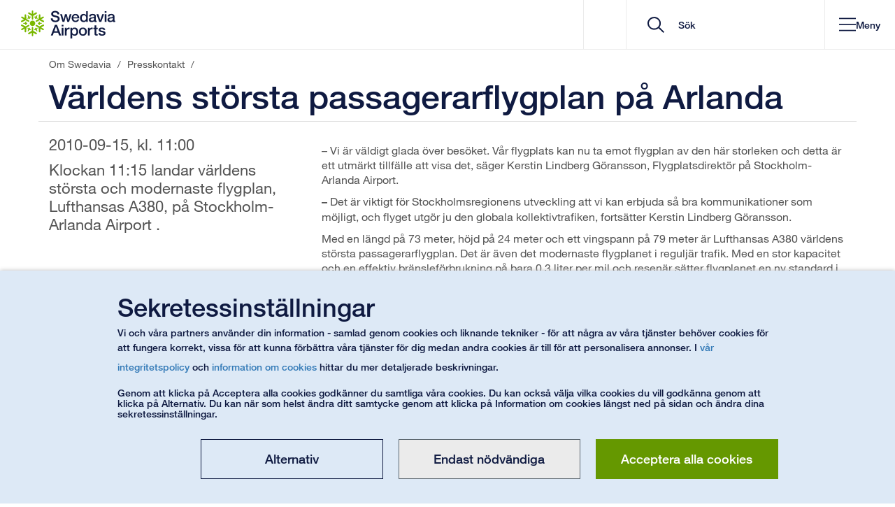

--- FILE ---
content_type: text/javascript
request_url: https://www.swedavia.se/Static/Vue3/entry/businfo-Dh9nU3Cq.js
body_size: 2417
content:
import{d as D,k as v,l as p,b as _,o as u,f as t,t as i,e as V,m as U,n as x,g as b,h as $,F as L,r as P,a as j,w as N,T as X,p as z,c as G}from"../chunk/runtime-dom.esm-bundler-DtOIlKHU.js";import{c as K,a as Q}from"../chunk/vue-router-BoWya5jK.js";import{s as h}from"../chunk/saTranslate-xicxx_bY.js";import{_ as y}from"../chunk/_plugin-vue_export-helper-DlAUqK2U.js";import{F as Y}from"../chunk/formFieldSelect-CzQj4AgU.js";import{L as Z}from"../chunk/LoadingSpinner-aSA1XcDQ.js";import{h as ee}from"../chunk/_httpClient-BACUucTa.js";import"../chunk/vee-validate-BSfQmNBy.js";var F=(e=>(e.Cancelled="CANCELLED",e.Expected="EXPECTED",e))(F||{});const te=D({props:{departure:{type:Object,required:!0}},setup(e){const o=v(new Date);setInterval(()=>{o.value=new Date},10*1e3);const n=p(()=>{var f;if(!((f=e.departure)!=null&&f.displayTime))return"";const m=new Date(e.departure.expectedDateTime).getTime()-o.value.getTime();return Math.round(m/6e4)<=1?h("businfo/now"):e.departure.displayTime}),d=p(()=>{var a;return((a=e.departure)==null?void 0:a.state)!==F.Cancelled});return{saTranslate:h,formattedTime:n,expectedDeparture:d}}}),se={class:"departurejourney"},ne={class:"container"},oe={class:"row"},re={class:"col-xs-2 col-sm-3 departurejourney__lineinfo"},ae={class:"row"},ie={class:"col-xs-12 col-sm-4 departurejourney__lineinfo--bus"},le={class:"col-xs-12 col-sm-8 hidden-xs departurejourney__lineinfo--contractor"},de={class:"col-xs-6 col-sm-5"},ue={key:0,class:"departurejourney__secondarydestination"},ce={class:"col-xs-1 col-sm-2"},pe={class:"departurejourney__stop"},me={class:"col-xs-3 col-sm-2"},fe={key:0,class:"departurejourney__time"},_e={key:1,class:"departurejourney__time departurejourney__cancelled"},ve={class:"row hidden-sm hidden-md hidden-lg"},he={class:"col-xs-12 col-sm-8 departurejourney__lineinfo--contractor"};function be(e,o,n,d,a,m){return u(),_("div",se,[t("div",ne,[t("div",oe,[t("div",re,[t("div",ae,[t("div",ie,i(e.departure.journey.lineDesignation),1),t("div",le,i(e.departure.journey.contractorName),1)])]),t("div",de,[t("div",null,i(e.departure.destination.name),1),e.departure.secondaryDestination.name?(u(),_("div",ue,i(e.saTranslate("businfo/via"))+" "+i(e.departure.secondaryDestination.name),1)):V("",!0)]),t("div",ce,[t("div",pe,i(e.departure.stopInfo.stopPointDesignation),1)]),t("div",me,[e.expectedDeparture?(u(),_("div",fe,i(e.formattedTime),1)):(u(),_("div",_e,i(e.saTranslate("businfo/cancelled")),1))])]),t("div",ve,[t("div",he,i(e.departure.journey.contractorName),1)])])])}const $e=y(te,[["render",be]]),De="/services/businfo",ye=(e,o)=>{const n=`${De}/arrivals-and-departures/?site=${o}&timeWindow=${e}`;return ee.get(n)},we=async(e,o)=>(await ye(e,o)).data??null,Te=D({components:{DepartureJourney:$e,FormFieldSelect:Y,LoadingSpinner:Z},props:{timeWindow:{type:Number,default:20,required:!1},siteId:{type:Number,default:2,required:!1}},setup(e){const o="Terminal 4",n=v(null),d=v(!1),a=v(null),m=v(!1),c=v(""),f=v(""),g=p(()=>e.timeWindow),w=p(()=>e.siteId),C=p(()=>{var r;const s=new Set([...(((r=n.value)==null?void 0:r.departures)??[]).map(l=>l.terminal).filter(l=>!!l),o]);return Array.from(s).sort((l,J)=>l.localeCompare(J)).map(l=>({name:l,value:l}))}),M=p(()=>{var s;return Array.from(new Set((((s=n.value)==null?void 0:s.departures)??[]).map(r=>r.journey.contractorName).filter(r=>!!r))).sort((r,l)=>r.localeCompare(l)).map(r=>({name:r,value:r}))}),k=p(()=>{if(!a.value)return"";const s=new Date(a.value),r=s.getHours().toString().padStart(2,"0"),l=s.getMinutes().toString().padStart(2,"0");return`${h("businfo/lastupdated")}${r}:${l}`}),E=p(()=>n.value?(n.value.departures??[]).filter(s=>{const r=!c.value||s.terminal===c.value,l=!f.value||s.journey.contractorName===f.value;return r&&l}).sort((s,r)=>new Date(s.expectedDateTime).getTime()-new Date(r.expectedDateTime).getTime()):[]),R=p(()=>{var s;return!!(E.value&&((s=E.value)==null?void 0:s.length)>0)}),W=p(()=>{var s;return!!(n.value&&((s=n.value.departures)==null?void 0:s.length)>0)}),O=p(()=>d.value),B=p(()=>O.value?h("businfo/couldnotcollectdepartures"):h("businfo/nodepartures")),q=s=>{c.value=s},H=s=>{f.value=s},A=async()=>{try{d.value=!1,m.value=!0;const s=await we(g.value,w.value);s&&(n.value=s.data,a.value=s==null?void 0:s.timestamp),m.value=!1}catch{m.value=!1,d.value=!0,n.value=null,a.value=new Date().toString()}};let S;return U(()=>{A(),c.value=o,S=window.setInterval(A,2*60*1e3)}),x(()=>{S&&clearInterval(S)}),{busInfo:n,departuresExist:W,filteredDepartures:E,filteredDeparturesExist:R,responseFailed:d,formattedTimestamp:k,filterSelectedTerminal:q,filterSelectedContractor:H,initialTerminal:o,isLoading:m,noDeparturesMessage:B,saTranslate:h,selectableContractors:M,selectableTerminals:C}}}),ge={class:"container"},Ce={class:"row businfo__row"},Ee={class:"col-sm-3"},Se={class:"col-sm-3"},Ie={class:"businfo__updatedtime"},je={class:"businfo__header"},Ae={class:"container"},Le={class:"row"},Ne={class:"col-xs-2 col-sm-3"},Ve={class:"col-xs-6 col-sm-5"},Fe={class:"col-xs-1 col-sm-2"},Me={class:"businfo__stoplabel"},ke={class:"col-xs-3 col-sm-2"},Re={class:"businfo__timelabel"},We={key:0},Oe={key:1,class:"container businfo__nodeparturesmessage"},Be={class:"container"};function qe(e,o,n,d,a,m){const c=b("FormFieldSelect"),f=b("DepartureJourney"),g=b("LoadingSpinner");return u(),_(L,null,[t("div",null,[t("div",ge,[t("div",Ce,[t("div",Ee,[$(c,{"input-identifier":"terminal","label-text":e.saTranslate("businfo/terminallabel"),"initial-value":e.initialTerminal,"input-options":e.selectableTerminals,disabled:!e.departuresExist,onValueChanged:e.filterSelectedTerminal},null,8,["label-text","initial-value","input-options","disabled","onValueChanged"])]),t("div",Se,[$(c,{"input-identifier":"contractor","label-text":e.saTranslate("businfo/buslabel"),"filter-placeholder":e.saTranslate("businfo/allcontractors"),"input-options":e.selectableContractors,disabled:!e.departuresExist,onValueChanged:e.filterSelectedContractor},null,8,["label-text","filter-placeholder","input-options","disabled","onValueChanged"])]),t("div",Ie,i(e.formattedTimestamp),1)])]),t("div",je,[t("div",Ae,[t("div",Le,[t("div",Ne,i(e.saTranslate("businfo/bus")),1),t("div",Ve,[t("div",null,i(e.saTranslate("businfo/destination")),1)]),t("div",Fe,[t("div",Me,i(e.saTranslate("businfo/stop")),1)]),t("div",ke,[t("div",Re,i(e.saTranslate("businfo/time")),1)])])])]),e.filteredDeparturesExist?(u(),_("div",We,[(u(!0),_(L,null,P(e.filteredDepartures,(w,C)=>(u(),j(f,{key:`${w.journey.number}-${C}`,departure:w},null,8,["departure"]))),128))])):e.isLoading?V("",!0):(u(),_("div",Oe,i(e.noDeparturesMessage),1))]),t("div",Be,[$(g,{"is-loading":e.isLoading&&!e.departuresExist},null,8,["is-loading"])])],64)}const He=y(Te,[["render",qe]]),Je=D({name:"DeparturesView",components:{DeparturesListning:He}});function Ue(e,o,n,d,a,m){const c=b("DeparturesListning");return u(),j(c)}const xe=y(Je,[["render",Ue]]),Pe=D({name:"DepartureDetailsView"});function Xe(e,o,n,d,a,m){return u(),_("div",null," Detaljsida ")}const ze=y(Pe,[["render",Xe]]);var I=(e=>(e.HOME="home",e.DEPARTUREDETAILS="departureDetails",e.NOT_FOUND="not-found",e))(I||{});const Ge=[{path:"/",name:I.HOME,component:xe},{path:"/details",name:I.DEPARTUREDETAILS,component:ze}];function Ke(){return K({history:Q(),routes:Ge})}const Qe=D({name:"BusInfo",props:{timeWindow:{type:Number,default:20,required:!1},siteId:{type:Number,default:2,required:!1}}}),Ye={class:"businfo"};function Ze(e,o,n,d,a,m){const c=b("RouterView");return u(),_("div",Ye,[$(c,null,{default:N(({Component:f})=>[$(X,{name:"fade",mode:"out-in"},{default:N(()=>[(u(),j(z(f),{"time-window":e.timeWindow,"site-id":e.siteId},null,8,["time-window","site-id"]))]),_:2},1024)]),_:1})])}const et=y(Qe,[["render",Ze]]),tt="v__businfo",T=document.getElementById(tt);if(T!=null){const e=T.getAttribute("data-time-window"),o=e?JSON.parse(e):20,n=T.getAttribute("data-siteid"),d=n?JSON.parse(n):2,a=G(et,{timeWindow:o,siteId:d});a.use(Ke()),a.mount(T)}


--- FILE ---
content_type: text/javascript
request_url: https://www.swedavia.se/Static/Vue3/entry/parkingprebooking-GuZk6Zvn.js
body_size: 24728
content:
import"../chunk/modulepreload-polyfill-B5Qt9EMX.js";import{d as O,g as h,a as _,o,b as u,f as a,e as v,h as b,t as c,k as oe,w as D,j as W,u as ze,F as j,J as ye,q as rt,i as be,v as Le,x as L,M as it,A as Oe,r as Q,K as nt,p as Qe,l as st,T as ot,c as lt}from"../chunk/runtime-dom.esm-bundler-DtOIlKHU.js";import{s as dt}from"../chunk/index-RV7uh3T-.js";import{p as Be}from"../chunk/pinia-BuMmcEMf.js";import{c as ct,a as ut,u as pt}from"../chunk/vue-router-BoWya5jK.js";import{m as V,a as A}from"../chunk/pinia-CQ800SoU.js";import{u as $,e as ne,t as Ve,b as gt,g as ht,s as mt,c as qe,d as We,P as Fe,a as Te}from"../chunk/ParkingLoader-BsShS_oZ.js";import{i as K,k as g,v as Xe,N as ve,C as B,s as Je,h as we,l as ft,n as De,d as Ce,o as Ue,P as kt,q as M,t as vt,g as Ze,a as bt,r as yt,b as St}from"../chunk/popoverModal-CLz7ulKj.js";import{S as _t}from"../chunk/SearchParking-_z1_vAKe.js";import{_ as P}from"../chunk/_plugin-vue_export-helper-DlAUqK2U.js";import{s as f}from"../chunk/saTranslate-xicxx_bY.js";import{q as Tt}from"../chunk/main-BJnrbaec.js";import{S as le,a as z}from"../chunk/svgIcon-1hHOi6sA.js";import{a as Dt,b as $t}from"../chunk/sautils-CMCfWEXA.js";import{d as Ye}from"../chunk/debounceMixin-BgIVfbn0.js";import{A as Pt}from"../chunk/autocompleteInput-d3fU-rsB.js";import{G as Ot,a as Ft,b as wt}from"../chunk/slotadvice-dataprovider-PJuIuVgY.js";import"../chunk/customParseFormat-C4divb_4.js";import{N as $e,S as Ae}from"../chunk/NotificationMessage-DRnuZcFz.js";import{g as Se,s as Ct,u as At}from"../chunk/routerHelpers-D_o68UBq.js";import{f as It,p as Rt,a as Et,b as Mt,c as Nt}from"../chunk/gtmUtils-Dx8RspfS.js";import{S as de}from"../chunk/saButton-EMZft0gU.js";import{S as Lt,B as Bt,v as Vt,c as qt,h as Wt,g as Ut}from"../chunk/BookingDetails-BfOUaEhL.js";import{a as Ht}from"../chunk/parking.mappopover.store-zcIdx18n.js";import{P as He}from"../chunk/ParkingEnums-BwA66n8b.js";import{P as _e,a as Ge,k as Gt}from"../chunk/parking.errorMessages-BzEWPnYP.js";import{F as xe,E as Kt,a as jt}from"../chunk/vee-validate-BSfQmNBy.js";import{F as et,c as tt,e as zt,s as G,f as Qt,a as ke,d as Xt}from"../chunk/formField-DyylxyHD.js";import{j as Jt,E as Zt,g as Yt}from"../chunk/mapStylings-BYsnVh5j.js";import"../chunk/salanguage-CSIV6On7.js";import"../chunk/modal-D4fuDM3o.js";import"../chunk/DateTimeIntervalPicker-z5fZtLKp.js";import"../chunk/stringUtils-DY9TfHmK.js";import"../chunk/_httpClient-BACUucTa.js";import"../chunk/objectUtils-DSa9LQHf.js";import"../chunk/_commonjsHelpers-Cpj98o6Y.js";import"../chunk/cookieUtils-B8LyBmsW.js";const xt=O({name:"BookViaDateForm",components:{SearchParking:_t},props:{searchButtonText:{type:String,default:"Search",required:!1}},computed:{...A($,["csrftoken","isTerminalSelectorDisabled"])},methods:{...V($,["setIsActiveSearch","setIsFlightSearch","setKeepCurrentSearch"]),async checkAvailability(e){if(this.setKeepCurrentSearch(!1),this.setIsActiveSearch(),this.setIsFlightSearch(!1),e.entrydate&&e.exitdate){const t={arrivalDateTime:K(e.entrydate),returnDateTime:K(e.exitdate),terminal:e.terminal};await this.$router.replace({query:t}),this.$router.push({name:g.OFFERS,query:t})}}}});function ea(e,t,r,i,n,s){const l=h("SearchParking");return o(),_(l,{csrftoken:e.csrftoken,"has-terminals":!e.isTerminalSelectorDisabled,"search-button-text":e.searchButtonText,onSearchParams:e.checkAvailability},null,8,["csrftoken","has-terminals","search-button-text","onSearchParams"])}const ta=P(xt,[["render",ea]]),aa=O({name:"BookViaDate",components:{BookViaDateForm:ta},props:{initialViewData:{type:Object,required:!0}},data(){return{}},computed:{...A($,["computedManageBookingPage","isAppContext","myPagesUrl","authenticatedUser"])},methods:{saTranslate:f}}),ra={class:"container"},ia={class:"row"},na={class:"col-xs-12"},sa={class:"col-xs-12"},oa=["innerHTML"],la={key:0,class:"col-xs-12 parkingprebooking__manageBookingPageLink"},da=["href","target"],ca=["href"];function ua(e,t,r,i,n,s){const l=h("BookViaDateForm");return o(),u("div",ra,[a("div",ia,[a("div",na,[b(l,{"search-button-text":e.initialViewData.contentTexts.searchButtonText},null,8,["search-button-text"])]),a("div",sa,[a("div",{class:"parkingprebooking__uspselltext",innerHTML:e.initialViewData.uspSellingText},null,8,oa)]),e.computedManageBookingPage||e.myPagesUrl?(o(),u("div",la,[e.computedManageBookingPage?(o(),u("a",{key:0,class:"text-decoration-none",href:e.computedManageBookingPage,target:e.isAppContext?"_blank":"_self"},c(e.saTranslate("parkinggeneral/managebooking")),9,da)):v("",!0),e.myPagesUrl&&!e.isAppContext?(o(),u("a",{key:1,class:"text-decoration-none",href:e.myPagesUrl,target:"_self"},c(e.authenticatedUser?e.saTranslate("mypages/routes/mybookings"):e.saTranslate("mypages/login")),9,ca)):v("",!0)])):v("",!0)])])}const pa=P(aa,[["render",ua]]),ga={},ha={class:"container"};function ma(e,t){return o(),u("div",ha," Boka via Karta ")}const fa=P(ga,[["render",ma]]),ka=O({name:"FlightSelector",components:{AutoCompleteInput:Pt,SvgIcon:le},mixins:[Ye],props:{iata:{type:String,required:!0,default:""},language:{type:String,reqiured:!0,default:""},flight:{type:Object,required:!1,default:null},selectedFlightDate:{type:String,required:!0,default:null},isArrivalFlight:{type:Boolean,required:!1,default:!1},isFlightSelectEnabled:{type:Boolean,required:!0,default:!1},extraTransferTime:{type:Number,required:!1,default:0}},emits:["selectedFlight","clearSelectedFlight"],data(){return{inputId:oe(`input-${Math.random().toString(36).substring(2,9)}`),SvgIconType:z,searchText:"",showSuggestions:!1,autocompleteResults:void 0,flightId:null,loadingFlights:!1,loadingSlotAdvice:!1,selectedAutocompleteResult:null,selectedFlight:null}},computed:{shortDate(){const[,e,t]=this.selectedFlightDate.split("-");return`${+t}/${+e}`},inputIcon(){return this.isArrivalFlight?z.FLIGHT_ARRIVAL:z.FLIGHT_DEPARTURE},startLabel(){return this.isArrivalFlight?f("parkinggeneral/rangepicker/choosedeparture"):f("parkinggeneral/rangepicker/choosearrival")},isAutocompleteVisible(){return Array.isArray(this.autocompleteResults)},initialAutocompleteValue(){if(this.flight&&this.isFlightSelectEnabled){const e=this.datestringToLocalTime(this.isArrivalFlight?this.flight.arrivalTime:this.flight.departureTime),t=this.isArrivalFlight?this.flight.departureAirport:this.flight.arrivalAirport,r=this.flight.flightId;return`${this.shortDate} ${e} ${t} ${r}`}return""}},mounted(){this.updateAutocompleteDebounced=this.$_debounce(this.updateAutocompleteDebounced,300)},methods:{saTranslate:f,setPreSearchText(e){this.$refs.autoCompleteInputComponent.pushSearchTerm(e),this.$refs.autoCompleteInputComponent.setInputFocus(!0)},datestringToLocalTime(e){return e?new Date(e).toLocaleTimeString("sv",{hour:"2-digit",minute:"2-digit"}):null},async setFlightId(e){const t=(e==null?void 0:e.flightId)??null;this.flightId=t,t?(this.loadingSlotAdvice=!0,this.selectedAutocompleteResult=e,this.autocompleteResults=void 0,await this.updateSelectedFlight().then(()=>{this.loadingSlotAdvice=!1,this.$emit("selectedFlight",this.selectedFlight)})):(this.selectedAutocompleteResult=null,this.autocompleteResults=void 0,this.selectedFlight=null)},async updateAutocompleteDebounced(e){this.selectedFlight=null,this.autocompleteResults=void 0,e.length>=2&&(this.loadingFlights=!0,this.isArrivalFlight?this.autocompleteResults=await Ft(this.iata,this.language,this.selectedFlightDate,e).then(t=>(this.loadingFlights=!1,t)):this.autocompleteResults=await wt(this.iata,this.language,this.selectedFlightDate,e).then(t=>(this.loadingFlights=!1,t)))},async updateSelectedFlight(){var e,t,r,i,n;if(this.selectedFlight=null,this.isArrivalFlight){const s=gt((e=this.selectedAutocompleteResult)==null?void 0:e.arrivalTime,this.extraTransferTime);this.selectedFlight={flightId:this.flightId,slotAdviceTime:ne(s??""),slotAdviceIsoDate:s,arrivalAirport:(t=this.selectedAutocompleteResult)==null?void 0:t.arrivalAirport,arrivalTime:(r=this.selectedAutocompleteResult)==null?void 0:r.arrivalTime,departureAirport:(i=this.selectedAutocompleteResult)==null?void 0:i.departureAirport,departureTime:(n=this.selectedAutocompleteResult)==null?void 0:n.departureTime,isArrivalFlight:!0}}else await Ot(this.iata,this.language,this.selectedFlightDate,this.flightId).then(s=>{var p,m,k,S,y,T;let l=ht(s.startTime,s.endTime);l=mt(l,this.extraTransferTime);const d=this.getSlotAdviceIsoDate(((p=this.selectedAutocompleteResult)==null?void 0:p.departureTime)??"",l);this.selectedFlight={flightId:this.flightId,slotAdviceTime:l,slotAdviceIsoDate:d,arrivalAirport:(m=this.selectedAutocompleteResult)==null?void 0:m.arrivalAirport,arrivalTime:(k=this.selectedAutocompleteResult)==null?void 0:k.arrivalTime,departureAirport:(S=this.selectedAutocompleteResult)==null?void 0:S.departureAirport,departureTime:(y=this.selectedAutocompleteResult)==null?void 0:y.departureTime,isArrivalFlight:!1,terminal:(T=this.selectedAutocompleteResult)==null?void 0:T.terminal}})},setAutocompleteUid(e){this.autocompleteId=e},formatAutocompleteSelectedValue(e){const t=this.datestringToLocalTime(this.isArrivalFlight?e==null?void 0:e.arrivalTime:e==null?void 0:e.departureTime),r=this.isArrivalFlight?e==null?void 0:e.departureAirport:e==null?void 0:e.arrivalAirport,i=e.flightId;return`${this.shortDate} ${t} ${r} ${i}`},isFlightCanceled(e){return!!e&&e.isFlightCanceled},clearSelection(){this.$refs.autoCompleteInputComponent.pushSearchTerm(""),this.$emit("clearSelectedFlight")},getSlotAdviceIsoDate(e,t){const r=ne(e??""),i=Ve(r??""),n=Ve(t??""),s=new Date(e),[l,d]=t.split(":").map(Number);return s.setHours(l,d,0,0),n>i&&s.setDate(s.getDate()-1),s.toISOString()}}}),va={class:"flightSelector"},ba={class:"flightSelector__icon"},ya={class:"flightSelector__autocompleteCell"},Sa={class:"flightSelector__autocompleteCell"},_a={class:"flightSelector__autocompleteCell flightSelector__autocompleteCellDestination"},Ta={class:"flightSelector__autocompleteCell"},Da=["aria-label"];function $a(e,t,r,i,n,s){const l=h("SvgIcon"),d=h("AutoCompleteInput");return o(),u(j,null,[a("div",va,[a("span",ba,[b(l,{icon:e.inputIcon,class:"input-slot__image"},null,8,["icon"])]),b(d,{ref:"autoCompleteInputComponent",disabled:!e.isFlightSelectEnabled,"autocomplete-results":e.autocompleteResults,"is-result-visible":e.isAutocompleteVisible,"format-display-value":e.formatAutocompleteSelectedValue,"is-result-disabled":e.isFlightCanceled,"placeholder-text":e.startLabel,"aria-label":e.startLabel,"empty-result-text":e.saTranslate("bookflight/noflightfound"),"result-container-class":"slotadvice__autocompleteresult","result-min-width":350,"autocomplete-class":"flightSelector__autocomplete","input-class":"form-control flightSelector__mainInput","auto-width":!0,"teleport-result-to-body":!1,"initial-value":e.initialAutocompleteValue,onSearchTermChanged:e.updateAutocompleteDebounced,onSelectedValue:e.setFlightId,onUidValue:e.setAutocompleteUid},{result:D(p=>[a("span",ya,c(e.shortDate),1),a("span",Sa,c(e.datestringToLocalTime(e.isArrivalFlight?p.data.arrivalTime:p.data.departureTime)),1),a("span",_a,c(e.isArrivalFlight?p.data.departureAirport:p.data.arrivalAirport),1),a("span",Ta,c(p.data.flightId),1)]),noresults:D(()=>[W(c(e.saTranslate("slotadvice/noflightfound")),1)]),_:1},8,["disabled","autocomplete-results","is-result-visible","format-display-value","is-result-disabled","placeholder-text","aria-label","empty-result-text","initial-value","onSearchTermChanged","onSelectedValue","onUidValue"])]),e.flight?(o(),u("button",{key:0,type:"button",class:"flightSelector__clearButton","aria-label":e.saTranslate("parkinggeneral/rangepicker/clearflight"),onClick:t[0]||(t[0]=ze((...p)=>e.clearSelection&&e.clearSelection(...p),["prevent"]))},[b(l,{icon:e.SvgIconType.CLOSE,class:"input-slot__image"},null,8,["icon"])],8,Da)):v("",!0)],64)}const Pa=P(ka,[["render",$a]]),Oa=O({name:"EntryExitLabel",components:{SvgIcon:le},props:{departureFlight:{type:Object,required:!1,default:void 0},arrivalFlight:{type:Object,required:!1,default:void 0}},data(){return{SvgIconType:z}},computed:{departureText(){var e,t,r,i;return`${qe(((e=this.departureFlight)==null?void 0:e.departureTime)??"")} ${ne(((t=this.departureFlight)==null?void 0:t.departureTime)??"")} ${(r=this.departureFlight)==null?void 0:r.arrivalAirport} ${(i=this.departureFlight)==null?void 0:i.flightId}`},arrivalText(){var e,t,r,i;return`${qe(((e=this.arrivalFlight)==null?void 0:e.arrivalTime)??"")} ${ne(((t=this.arrivalFlight)==null?void 0:t.arrivalTime)??"")} ${(r=this.arrivalFlight)==null?void 0:r.departureAirport} ${(i=this.arrivalFlight)==null?void 0:i.flightId}`}},methods:{saTranslate:f}}),Fa={key:0,class:"departure-arrival-info"},wa={class:"datetimeintervalpicker__entranceLabel"},Ca={class:"departure-arrival-info--flightinfo"},Aa={class:"datetimeintervalpicker__exitLabel"},Ia={class:"departure-arrival-info--flightinfo"};function Ra(e,t,r,i,n,s){const l=h("SvgIcon");return e.departureFlight&&e.arrivalFlight?(o(),u("div",Fa,[a("span",wa,c(e.saTranslate("parkinggeneral/rangepicker/departure")),1),a("span",Ca,c(e.departureText),1),t[0]||(t[0]=a("span",null,null,-1)),a("span",null,[b(l,{icon:e.SvgIconType.DASH_ARROW_RIGHT,class:"input-slot-image"},null,8,["icon"])]),a("span",Aa,c(e.saTranslate("parkinggeneral/rangepicker/arrivalfrom")),1),a("span",Ia,c(e.arrivalText),1)])):v("",!0)}const Ea=P(Oa,[["render",Ra]]),Ma=O({name:"DateTimeIntervalFlightPicker",components:{EntryExitLabel:Ea,VueDatePicker:Tt,FlightSelector:Pa,SvgIcon:le},props:{selectedDate:{type:[Array,null],required:!0,default:void 0},extendBooking:{type:Boolean,required:!1,default:!1},selectTimeAndDates:{type:Boolean,required:!1,default:!0},usedInForms:{type:Boolean,required:!1,default:!1},inputPlaceholder:{type:String,required:!1,default:f("parkinggeneral/rangepicker/placeholderchooseflight")},headerLabel:{type:String,required:!1,default:""},startLabel:{type:String,required:!1,default:f("parkinggeneral/rangepicker/departure")},endLabel:{type:String,required:!1,default:f("parkinggeneral/rangepicker/arrivalfrom")}},emits:["update-date","departureFlightSet","arrivalFlightSet"],data(){const e=(()=>{const n=Array.from({length:24},(s,l)=>`${String(l).padStart(2,"0")}:00`);return n[0]="00:01",n.push("23:59"),n})(),t=this;function r(){var n,s;if(t.selectedDate&&t.selectedDate.length===2){const l=t.selectedDate[0],d=(n=t.selectedDate[0])==null?void 0:n.getHours().toString().padStart(2,"0"),p=+e.filter(y=>y.startsWith(d))[0].split(":")[1];l.setMinutes(p);const m=t.selectedDate[1],k=(s=t.selectedDate[1])==null?void 0:s.getHours().toString().padStart(2,"0"),S=+e.filter(y=>y.startsWith(k))[0].split(":")[1];return m.setMinutes(S),[l,m]}return null}const i=r();return{dp:null,FlightSelectorArrival:null,buttonFeedbackMessage:!1,buttonFeedbackMessageFlights:!1,timeArray:e,iata:"",language:"sv",internalDate:oe(i),today:new Date,nextYear:new Date(new Date().setFullYear(new Date().getFullYear()+1)),entranceLabel:document.createElement("span"),exitLabel:document.createElement("span"),startTime:oe([{hours:new Date().getHours(),minutes:0},{hours:new Date().getHours(),minutes:0}]),updatedSelectedDates:this.selectedDate,initialSelectedDates:this.selectedDate,SvgIconType:z,selectDateFn:void 0,updateTimeFn:void 0,hotSelectedDepartureDate:"",hotSelectedArrivalDate:"",teleportTargetReady:!1}},computed:{...A($,["iataOverride","DepartureFlightInfo","ArrivalFlightInfo","currentAffiliate","transfertimeParkingToTerminal","transfertimeTerminalToParking"]),isDateRangeSelected(){return this.selectedArrivalDate.length>0&&this.selectedDepartureDate.length>0},placeholderText(){return this.isDateRangeSelected&&this.DepartureFlightInfo&&this.ArrivalFlightInfo?"":this.inputPlaceholder??""},selectedDepartureDate(){var e;return this.hotSelectedDepartureDate.length>0?this.hotSelectedDepartureDate:this.getDateString((e=this.selectedDate)==null?void 0:e[0])},selectedArrivalDate(){var e;return this.hotSelectedArrivalDate.length>0?this.hotSelectedArrivalDate:this.getDateString((e=this.selectedDate)==null?void 0:e[1])}},watch:{selectedDate(e){this.updatedSelectedDates=e}},mounted(){this.language=Dt(),this.iata=$t();const e=new MutationObserver(()=>{document.querySelector(".dp__input_wrap")&&(this.teleportTargetReady=!0,e.disconnect())});e.observe(document.body,{childList:!0,subtree:!0})},methods:{...V($,["setDepartureFlightInfo","setArrivalFlightInfo"]),saTranslate:f,updateDepartureSlotAdvice(e,t){typeof this.updateTimeFn=="function"&&(this.updateTimeFn([this.getArrayIndex(t.hours,0)]),this.updateTimeFn([this.getArrayIndex(t.minutes,0)],!1),this.setDepartureFlightInfo(e),this.$emit("departureFlightSet",e),this.ArrivalFlightInfo||this.$refs.FlightSelectorArrival.setPreSearchText(e.arrivalAirport))},updateArrivalSlotAdvice(e,t){typeof this.updateTimeFn=="function"&&(this.setArrivalFlightInfo(e),this.updateTimeFn([this.getArrayIndex(t.hours,1)]),this.updateTimeFn([this.getArrayIndex(t.minutes,1)],!1),this.$emit("arrivalFlightSet",e))},onDepartureDateSelect(e){this.hotSelectedDepartureDate=this.getDateString(e)},onArrivalDateSelect(e){new Date(this.hotSelectedDepartureDate)>e?(this.hotSelectedArrivalDate=this.hotSelectedDepartureDate,this.hotSelectedDepartureDate=this.getDateString(e)):this.hotSelectedArrivalDate=this.getDateString(e)},setSelectDateFn(e){return this.selectDateFn=e,!0},selectDate(){this.buttonFeedbackMessage=!(Array.isArray(this.updatedSelectedDates)&&this.updatedSelectedDates.length===2&&this.updatedSelectedDates[0]&&this.updatedSelectedDates[1]),!this.buttonFeedbackMessage&&(this.buttonFeedbackMessageFlights=!this.DepartureFlightInfo||!this.ArrivalFlightInfo,this.selectDateFn!==void 0&&!this.buttonFeedbackMessageFlights&&this.selectDateFn())},setUpdateTimeFn(e){return this.updateTimeFn=e,!0},getDateString(e){if(!e)return"";const t=e.getDate().toString().padStart(2,"0"),r=(e.getMonth()+1).toString().padStart(2,"0");return`${e.getFullYear().toString().padStart(2,"0")}-${r}-${t}`},forcedEmptyformat(){return""},timeToOptionValue(e,t){return`${String(e.hours[t]).padStart(2,"0")}:${String(e.minutes[t]).padStart(2,"0")}`},closeCalendar(){const e=this.$refs.dp;e&&e.closeMenu()},getArrayIndex(e,t){return Array.isArray(e)?e[t]:0},emitDate(e){var t,r;if((t=this.ArrivalFlightInfo)!=null&&t.arrivalTime&&((r=this.DepartureFlightInfo)!=null&&r.departureTime)){const i=this.updateTimeToClosest30Min(e);this.$emit("update-date",i,[new Date(this.DepartureFlightInfo.departureTime),new Date(this.ArrivalFlightInfo.arrivalTime)]);return}this.$emit("update-date",e)},updateModel(e){var t,r;this.handleInvalidSelect(e),this.emitDate([new Date(((t=this.DepartureFlightInfo)==null?void 0:t.slotAdviceIsoDate)||""),new Date(((r=this.ArrivalFlightInfo)==null?void 0:r.slotAdviceIsoDate)||"")])},updateTimeToClosest30Min(e){var k,S;const[t,r]=We(((k=this.DepartureFlightInfo)==null?void 0:k.slotAdviceTime)??"",!0).split(":"),[i,n]=We(((S=this.ArrivalFlightInfo)==null?void 0:S.slotAdviceTime)??"",!1).split(":"),s=parseInt(i,10);let l=parseInt(n,10);const d=parseInt(t,10);let p=parseInt(r,10);s===0&&l===0&&(l=1),d===0&&p===0&&(p=1);const m=(y,T,F)=>{const w=new Date(y);return w.setHours(T),w.setMinutes(F),w.setSeconds(0,0),w};return Array.isArray(e)?[m(e[0],d,p),m(e[1],s,l)]:m(e,s,l)},handleInvalidSelect(e){this.buttonFeedbackMessage=!(Array.isArray(e)&&e.length===2&&e[0]&&e[1])},datepickerOnChange(e){(e==null?void 0:e.length)===2?this.updatedSelectedDates=e:(e==null?void 0:e.length)===1&&(this.extendBooking?this.updatedSelectedDates=[new Date,e[0]]:this.updatedSelectedDates=[e[0],new Date])},normalizeDate(e){return new Date(e.getFullYear(),e.getMonth(),e.getDate())}}}),Na={class:"datetimeintervalpicker__header"},La=["onClick"],Ba=["onClick"],Va={key:0,class:"datetimeintervalpicker__timePicker"},qa={class:"datetimeintervalpicker__timeInputWrapper"},Wa={class:"datetimeintervalpicker__timeInputWrapper"},Ua={class:"datetimeintervalpicker__proxyButton"},Ha={key:0,style:{display:"none"}},Ga={class:"datetimeintervalpicker__flightdisclaimer"};function Ka(e,t,r,i,n,s){const l=h("SvgIcon"),d=h("FlightSelector"),p=h("VueDatePicker"),m=h("EntryExitLabel");return o(),u("div",{class:L(["datetimeintervalpicker datetimeintervalpicker--flight",[{datetimeintervalpicker__onlydate:!e.selectTimeAndDates},{datetimeintervalpicker__forms:e.usedInForms}]])},[b(p,{ref:"dp",modelValue:e.internalDate,"onUpdate:modelValue":[t[4]||(t[4]=k=>e.internalDate=k),e.updateModel],"auto-position":"bottom","action-row":{showSelect:!0,showCancel:!1,showNow:!1,showPreview:!1},clearable:!1,config:{mobileBreakpoint:767,noSwipe:!0},format:e.forcedEmptyformat,locale:e.language,"enable-time-picker":e.selectTimeAndDates,"max-date":new Date(new Date().setDate(new Date().getDate()+220)),"min-date":new Date,"month-change-on-scroll":!1,"month-name-format":"long","multi-calendars":"",placeholder:e.placeholderText,range:{partialRange:!0,fixedStart:!1},"start-time":e.startTime,"time-picker-inline":"",ui:{input:e.internalDate&&e.DepartureFlightInfo&&e.ArrivalFlightInfo?"dp__input--showLabels":""},"year-range":[e.today.getFullYear(),e.nextYear.getFullYear()],onRangeStart:e.onDepartureDateSelect,onRangeEnd:e.onArrivalDateSelect,onInvalidSelect:e.handleInvalidSelect,onInternalModelChange:e.datepickerOnChange},ye({"input-icon":D(()=>[b(l,{icon:e.SvgIconType.CALENDAR_FLIGHT,class:"input-slot-image"},null,8,["icon"])]),"menu-header":D(()=>[a("div",Na,[a("span",null,c(e.headerLabel),1),a("button",{type:"button",onClick:t[0]||(t[0]=(...k)=>e.closeCalendar&&e.closeCalendar(...k))},[...t[5]||(t[5]=[a("span",{class:"vector-close margin"},null,-1)])])])]),"month-year":D(({handleMonthYearChange:k,month:S,months:y,instance:T})=>{var F;return[a("div",{class:L(["datetimeintervalpicker__monthPicker",T&&T>0?"dp__calendar_next":""])},[a("span",{class:"glyphicon glyphicon-menu-left datetimeintervalpicker__monthChevron",onClick:w=>k==null?void 0:k(!1)},null,8,La),W(" "+c((F=y==null?void 0:y.find(w=>w.value===S))==null?void 0:F.text)+" ",1),a("span",{class:"glyphicon glyphicon-menu-right datetimeintervalpicker__monthChevron",onClick:w=>k==null?void 0:k(!0)},null,8,Ba)],2)]}),"time-picker":D(({time:k,updateTime:S})=>[e.setUpdateTimeFn(S)?(o(),u("div",Va,[a("div",qa,[b(d,{"is-flight-select-enabled":e.isDateRangeSelected,"selected-flight-date":e.selectedDepartureDate,iata:e.iata,"extra-transfer-time":e.transfertimeParkingToTerminal,language:e.language,flight:e.DepartureFlightInfo,onClearSelectedFlight:t[1]||(t[1]=y=>e.setDepartureFlightInfo(void 0)),onSelectedFlight:y=>e.updateDepartureSlotAdvice(y,k)},null,8,["is-flight-select-enabled","selected-flight-date","iata","extra-transfer-time","language","flight","onSelectedFlight"])]),a("div",Wa,[b(d,{ref:"FlightSelectorArrival","is-flight-select-enabled":e.isDateRangeSelected,"selected-flight-date":e.selectedArrivalDate,iata:e.iata,"extra-transfer-time":e.transfertimeTerminalToParking,language:e.language,"is-arrival-flight":!0,flight:e.ArrivalFlightInfo,onClearSelectedFlight:t[2]||(t[2]=y=>e.setArrivalFlightInfo(void 0)),onSelectedFlight:y=>e.updateArrivalSlotAdvice(y,k)},null,8,["is-flight-select-enabled","selected-flight-date","iata","extra-transfer-time","language","flight","onSelectedFlight"])]),a("div",Ua,[a("button",{class:"sa-button sa-button-blue datetimeintervalpicker__actionButton",type:"button",onClick:t[3]||(t[3]=(...y)=>e.selectDate&&e.selectDate(...y))},c(e.saTranslate("parkinggeneral/rangepicker/select")),1)])])):v("",!0)]),"action-row":D(({selectDate:k})=>[e.setSelectDateFn(k)?(o(),u("span",Ha)):v("",!0),be(a("span",{class:"datetimeintervalpicker__actionFeedback"},c(e.saTranslate("parkinggeneral/rangepicker/buttonFeedbackMessage")),513),[[Le,e.buttonFeedbackMessage]]),be(a("span",{class:"datetimeintervalpicker__actionFeedback"},c(e.saTranslate("parkinggeneral/validation/notselectedflights")),513),[[Le,e.buttonFeedbackMessageFlights]]),a("span",Ga,c(e.saTranslate("parkinggeneral/rangepicker/bookviaflightdisclaimer")),1)]),_:2},[e.$slots.trigger?{name:"trigger",fn:D(()=>[rt(e.$slots,"trigger")]),key:"0"}:void 0]),1032,["modelValue","format","locale","enable-time-picker","max-date","min-date","placeholder","start-time","ui","year-range","onRangeStart","onRangeEnd","onUpdate:modelValue","onInvalidSelect","onInternalModelChange"]),e.teleportTargetReady?(o(),_(it,{key:0,to:".dp__input_wrap",disabled:!1},[e.isDateRangeSelected?(o(),_(m,{key:0,"departure-flight":e.DepartureFlightInfo,"arrival-flight":e.ArrivalFlightInfo},null,8,["departure-flight","arrival-flight"])):v("",!0)])):v("",!0)],2)}const ja=P(Ma,[["render",Ka]]),za=O({name:"SearchViaFlight",components:{DateTimeIntervalFlightPicker:ja,NotificationMessage:$e},props:{csrftoken:{type:String,required:!0,default:""},hasTerminals:{type:Boolean,required:!0,default:!1},searchButtonText:{type:String,default:"Search",required:!1}},emits:["searchParams"],data(){let e;if(this.$route.query.departureFlightDateTime){const s=Se(this.$route.query.departureFlightDateTime);e=new Date(new Date(s))}let t;if(this.$route.query.arrivalDateTime){const s=Se(this.$route.query.arrivalDateTime);t=new Date(new Date(s))}let r;if(this.$route.query.returnDateTime){const s=Se(this.$route.query.returnDateTime);r=new Date(new Date(s))}let i;if(this.$route.query.arrivalFlightDateTime){const s=Se(this.$route.query.arrivalFlightDateTime);i=new Date(new Date(s))}const n=this.$route.query.terminal;return{dateSearch:{entrydate:t,exitdate:r,departureflightdate:e,arrivalflightdate:i,terminal:n??"-1"},localNotificationMessage:void 0,invalidDate:!1}},computed:{...A($,["DepartureFlightInfo","ArrivalFlightInfo"]),dates(){return this.dateSearch.entrydate&&this.dateSearch.exitdate?[this.dateSearch.entrydate,this.dateSearch.exitdate]:null},flightdates(){return this.dateSearch.departureflightdate&&this.dateSearch.arrivalflightdate?[this.dateSearch.departureflightdate,this.dateSearch.arrivalflightdate]:null}},methods:{saTranslate:f,onSubmit(e){return this.validateDate(),!this.invalidDate},validateDate(){this.localNotificationMessage=void 0;const e=this.validateFlights(),t=Xe(this.dateSearch,!1);this.invalidDate=!1,e?(this.localNotificationMessage={message:e,severity:ve.ERROR},this.invalidDate=!0):t&&(this.localNotificationMessage={message:t,severity:ve.ERROR},this.invalidDate=!0)},validateFlights(){return!this.DepartureFlightInfo&&!this.ArrivalFlightInfo?f("parkinggeneral/validation/notselectedflights"):this.DepartureFlightInfo?this.DepartureFlightInfo?"":f("parkinggeneral/validation/notselectedarrivalflight"):f("parkinggeneral/validation/notselecteddepartureflight")},updateDate(e,t){const r=e[0];this.dateSearch.entrydate=r;const i=e[1];this.dateSearch.exitdate=i;const n=t[0];this.dateSearch.departureflightdate=n;const s=t[1];this.dateSearch.arrivalflightdate=s,this.validateDate()},emitSearchParams(){this.$emit("searchParams",this.dateSearch)}}}),Qa={class:"searchViaFlight row"},Xa={class:"form-group col-md-9 col-sm-8 col-xs-12"},Ja={class:"form-group col-xs-12 col-sm-4 col-md-3"},Za=["disabled"];function Ya(e,t,r,i,n,s){const l=h("NotificationMessage"),d=h("DateTimeIntervalFlightPicker");return o(),u("div",Qa,[e.localNotificationMessage?(o(),_(l,{key:0,"notification-message":e.localNotificationMessage,class:"searchViaFlight__notification-message"},null,8,["notification-message"])):v("",!0),a("form",{onSubmit:t[1]||(t[1]=ze(p=>e.emitSearchParams(),["prevent"]))},[a("div",Xa,[b(d,{"selected-date":e.flightdates,onUpdateDate:e.updateDate},null,8,["selected-date","onUpdateDate"])]),a("div",Ja,[a("button",{type:"submit",disabled:e.invalidDate,class:"sa-button sa-button-blue gtm-doSearchByDates qa-doSearchByFlights",onClick:t[0]||(t[0]=(...p)=>e.onSubmit&&e.onSubmit(...p))},c(e.searchButtonText),9,Za)])],32)])}const xa=P(za,[["render",Ya]]),er=O({name:"BookViaFlightForm",components:{SearchViaFlight:xa},props:{searchButtonText:{type:String,default:"Search",required:!1}},computed:{...A($,["csrftoken","isTerminalSelectorDisabled"])},methods:{...V($,["setIsActiveSearch","setSuggestedArrivalDate","setSuggestedReturnDate","setIsFlightSearch","setKeepCurrentSearch"]),async checkAvailability(e){this.setKeepCurrentSearch(!1),this.setIsActiveSearch(),this.setIsFlightSearch(!0);const t=K(e.entrydate),r=K(e.exitdate);if(e.entrydate&&e.exitdate){const i={arrivalDateTime:t,returnDateTime:r,departureFlightDateTime:K(e.departureflightdate),arrivalFlightDateTime:K(e.arrivalflightdate),terminal:e.terminal};this.setSuggestedArrivalDate(t),this.setSuggestedReturnDate(r),await this.$router.replace({query:i}),It(),this.$router.push({name:g.OFFERS,query:i})}}}});function tr(e,t,r,i,n,s){const l=h("SearchViaFlight");return o(),_(l,{csrftoken:e.csrftoken,"has-terminals":!e.isTerminalSelectorDisabled,"search-button-text":e.searchButtonText,onSearchParams:e.checkAvailability},null,8,["csrftoken","has-terminals","search-button-text","onSearchParams"])}const ar=P(er,[["render",tr]]),rr=O({name:"BookViaFlight",components:{BookViaFlightForm:ar},props:{initialViewData:{type:Object,required:!0}},data(){return{}},computed:{...A($,["computedManageBookingPage","isAppContext"])},methods:{saTranslate:f}}),ir={class:"container"},nr={class:"row"},sr={class:"col-xs-12"},or={class:"col-xs-12"},lr=["innerHTML"],dr={key:0,class:"col-xs-12 parkingprebooking__manageBookingPageLink"},cr=["href","target"];function ur(e,t,r,i,n,s){const l=h("BookViaFlightForm");return o(),u("div",ir,[a("div",nr,[a("div",sr,[b(l,{"search-button-text":e.initialViewData.contentTexts.searchButtonText},null,8,["search-button-text"])]),a("div",or,[a("div",{class:"parkingprebooking__uspselltext",innerHTML:e.initialViewData.uspSellingText},null,8,lr)]),e.computedManageBookingPage?(o(),u("div",dr,[a("a",{class:"text-decoration-none",href:e.computedManageBookingPage,target:e.isAppContext?"_blank":"_self"},c(e.saTranslate("parkinggeneral/managebooking")),9,cr)])):v("",!0)])])}const pr=P(rr,[["render",ur]]),gr=O({name:"ParkingOffer",components:{ParkingInfoCard:Fe,SaButton:de},props:{offer:{type:Object,required:!1,default:void 0},isSelectedOffer:{type:Boolean,required:!1,default:!1}},data(){var e,t;return{cancellationWaiver:void 0,priceOption:void 0,showPopover:!1,showPricePicker:!1,hasCancelWaiverOption:(((t=(e=this.offer)==null?void 0:e.dto.price)==null?void 0:t.cancellationWaiver)??0)>0,extrasTarget:{name:g.ORDER_EXTRAS},checkoutTarget:{name:g.ORDER_CHECKOUT}}},computed:{...A($,["isParkingextrasDisabled","contentTexts","hasValidAvailabilityWindow","parkingUpgradeOptions","isSelectedOfferUpgradeProduct","selectedOffer"]),buttonText(){var e,t,r,i,n;return(e=this.offer)!=null&&e.isSoldout?(n=(i=(r=(t=this.offer)==null?void 0:t.dto.parkingProduct)==null?void 0:r.appearance)==null?void 0:i.soldOut)==null?void 0:n.buttonText:this.isSelectedOffer?f("parkingprebooking/search/continuewithselected"):this.contentTexts.selectOfferButtonText},buttonClasses(){return this.isSelectedOffer?"sa-button sa-button-ghost-blue":"sa-button theme-button colorTheme traficalblue"},formattedPrice(){var e,t,r,i,n,s;return(t=(e=this.offer)==null?void 0:e.standardPrice)!=null&&t.toString()?`${(i=(r=this.offer)==null?void 0:r.standardPrice)==null?void 0:i.toString()} ${we((s=(n=this.offer)==null?void 0:n.dto.price)==null?void 0:s.currency)}`:""},parkingTypeIconPath(){var e;return(e=this.offer)!=null&&e.isIndoor?"/Static/img/parking/parkingicons/indoor.svg":"/Static/img/parking/parkingicons/parking_framed.svg"},getParkingCategoryClass(){var e;return`parkingOffer_category--${(e=this.offer)==null?void 0:e.categoryStr}`},salesText(){var e,t,r;return Je((r=(t=(e=this.offer)==null?void 0:e.dto)==null?void 0:t.parkingProduct)==null?void 0:r.appearance)},showCancelWaiverOption(){var e,t;return(((t=(e=this.offer)==null?void 0:e.dto.price)==null?void 0:t.cancellationWaiver)??0)>0&&!this.isProductSelectedUpgradeProduct},isProductSelectedUpgradeProduct(){var e;return((e=this.parkingUpgradeOptions)==null?void 0:e.some(t=>{var r,i,n,s;return((r=t==null?void 0:t.parkingProductUpgrade)==null?void 0:r.id)===((s=(n=(i=this.offer)==null?void 0:i.dto)==null?void 0:n.parkingProduct)==null?void 0:s.id)&&(t==null?void 0:t.isCurrentlyApplied)}))??!1},isWaiverSelectedForProduct(){var e;return this.isSelectedOffer?(e=this.selectedOffer)==null?void 0:e.isCancellationWaiverSelected:B.NOTOFFERED}},methods:{...V($,["setSelectedParkingOffer","setSelectedParkingOfferCancellationWaiver"]),saTranslate:f,setCancellationWaiver(e){this.cancellationWaiver=e},handleNavigation(){if(this.offer){this.setSelectedParkingOffer(this.offer);let e;this.hasCancelWaiverOption?this.cancellationWaiver?e=B.SELECTED:e=B.NOTSELECTED:e=B.NOTOFFERED,this.setSelectedParkingOfferCancellationWaiver(e),this.isParkingextrasDisabled||this.isSelectedOfferUpgradeProduct?this.$router.push({name:g.ORDER_CHECKOUT,query:this.$route.query}):this.$router.push({name:g.ORDER_EXTRAS,query:this.$route.query})}}}});function hr(e,t,r,i,n,s){var m,k,S,y,T,F,w,N,I,R,E,q,U,X,C,ie,J,Z,Y,x,ee,te,se,ce,ue,pe,H,ae,ge,he,Ie,Re,Ee;const l=h("router-link"),d=h("SaButton"),p=h("ParkingInfoCard");return e.offer&&e.offer.dto?(o(),_(p,{key:0,category:e.offer.categoryStr,description:(S=(k=(m=e.offer)==null?void 0:m.dto.parkingProduct)==null?void 0:k.appearance)==null?void 0:S.description,"disable-booking-btn":((y=e.offer)==null?void 0:y.isBookable)&&!e.hasValidAvailabilityWindow||((T=e.offer)==null?void 0:T.isSoldout),"has-lower-rollup-price":(F=e.offer)==null?void 0:F.hasLowerRollupPrice,"is-cancellation-waiver-selected":e.isWaiverSelectedForProduct,"is-selected-offer-upgrade-product":e.isProductSelectedUpgradeProduct,"is-map-enabled":!0,"is-selected-offer":e.isSelectedOffer,"is-sold-out":(w=e.offer)==null?void 0:w.isSoldout,latitude:(R=(I=(N=e.offer)==null?void 0:N.dto)==null?void 0:I.carPark)==null?void 0:R.latitude,longitude:(U=(q=(E=e.offer)==null?void 0:E.dto)==null?void 0:q.carPark)==null?void 0:U.longitude,name:(X=e.offer)==null?void 0:X.name,"offer-sale-pitch":e.salesText,"old-price":(C=e.offer)==null?void 0:C.oldPriceStr,"parking-sold-out-button-text":(Y=(Z=(J=(ie=e.offer)==null?void 0:ie.dto.parkingProduct)==null?void 0:J.appearance)==null?void 0:Z.soldOut)==null?void 0:Y.buttonText,"price-cancellation-waiver":(ee=(x=e.offer)==null?void 0:x.dto.price)==null?void 0:ee.cancellationWaiver,"price-text":(ce=(se=(te=e.offer)==null?void 0:te.dto.parkingProduct)==null?void 0:se.appearance)!=null&&ce.introduction.length?(H=(pe=(ue=e.offer)==null?void 0:ue.dto.parkingProduct)==null?void 0:pe.appearance)==null?void 0:H.introduction:e.saTranslate("parkingprebooking/search/price"),"standard-price":e.formattedPrice,"waiver-price":((ge=(ae=e.offer)==null?void 0:ae.waiverPrice)==null?void 0:ge.toString())??"","transfer-details":(Ee=(Re=(Ie=(he=e.offer)==null?void 0:he.dto)==null?void 0:Ie.parkingProduct)==null?void 0:Re.appearance)==null?void 0:Ee.transferDetails,"type-icon-path":e.parkingTypeIconPath,onUpdateCancellationWaiver:e.setCancellationWaiver},ye({_:2},[e.showCancelWaiverOption?void 0:{name:"buttons",fn:D(()=>{var me,fe,Me,Ne;return[(me=e.offer)!=null&&me.isBookable&&e.hasValidAvailabilityWindow&&!((fe=e.offer)!=null&&fe.isSoldout)?(o(),_(l,{key:0,to:e.extrasTarget,class:L(e.buttonClasses),onClick:e.handleNavigation},{default:D(()=>[W(c(e.buttonText),1)]),_:1},8,["to","class","onClick"])):v("",!0),(Me=e.offer)!=null&&Me.isBookable&&!e.hasValidAvailabilityWindow||(Ne=e.offer)!=null&&Ne.isSoldout?(o(),_(d,{key:1,"button-color":e.isSelectedOffer?"ghost-blue":"traficalblue","button-text":e.buttonText,disabled:"true"},null,8,["button-color","button-text"])):v("",!0)]}),key:"0"},e.showCancelWaiverOption?{name:"buttonsCancellationWaiver",fn:D(()=>{var me,fe;return[(me=e.offer)!=null&&me.isBookable&&e.hasValidAvailabilityWindow&&!((fe=e.offer)!=null&&fe.isSoldout)?(o(),_(l,{key:0,to:e.extrasTarget,onClick:e.handleNavigation},{default:D(()=>[b(d,{"button-color":"traficalblue","button-text":e.buttonText,disabled:e.cancellationWaiver===void 0},null,8,["button-text","disabled"])]),_:1},8,["to","onClick"])):v("",!0)]}),key:"1"}:void 0]),1032,["category","description","disable-booking-btn","has-lower-rollup-price","is-cancellation-waiver-selected","is-selected-offer-upgrade-product","is-selected-offer","is-sold-out","latitude","longitude","name","offer-sale-pitch","old-price","parking-sold-out-button-text","price-cancellation-waiver","price-text","standard-price","waiver-price","transfer-details","type-icon-path","onUpdateCancellationWaiver"])):v("",!0)}const at=P(gr,[["render",hr]]),mr=O({name:"OffersError",computed:{...A($,["responseErrorMessage"])}}),fr={key:0,class:"error__container"};function kr(e,t,r,i,n,s){return e.responseErrorMessage?(o(),u("div",fr,[a("h2",null,c(e.responseErrorMessage),1)])):v("",!0)}const vr=P(mr,[["render",kr]]),br=O({name:"SelectedDatesForFlight",components:{SvgIcon:le},props:{arrivalDateTime:{type:String,required:!1,default:void 0},returnDateTime:{type:String,required:!1,default:void 0},suggestedArrivalDateTime:{type:String,required:!1,default:void 0},suggestedReturnDateTime:{type:String,required:!1,default:void 0},terminal:{type:String,required:!1,default:void 0},enableEdit:{type:Boolean,required:!1,default:!0}},emits:["dateupdated"],data(){return{SvgIconType:z,selectedArrivalTime:ne(this.arrivalDateTime??""),selectedReturnTime:ne(this.returnDateTime??""),ParkingDirection:He}},methods:{saTranslate:f,formatDate(e){return ft(e)},timeOptions(e){const t=e?new Date(e):new Date,r=ne(e??""),i=t.getHours().toString().padStart(2,"0"),n=parseInt(i,10),s=[],l=(d,p)=>{if(d<0||d>23)return null;let m=p;return d===0&&m==="00"&&(m="01"),`${d.toString().padStart(2,"0")}:${m}`};for(let d=7;d>0;d--){const p=(n-d+24)%24;s.push(l(p,"00"))}s.push(l(n,"00")),s.includes(r)||s.push(r);for(let d=1;d<=7;d++){const p=(n+d)%24;s.push(l(p,"00"))}return s},onTimeChange(e,t){const i=e.target.value;t===He.EXIT?this.selectedReturnTime=i:this.selectedArrivalTime=i,this.handleNavigation()},async handleNavigation(){const e=new Date(this.returnDateTime??new Date),t=new Date(this.arrivalDateTime??new Date),r=this.getNewDate(t,this.selectedArrivalTime),i=this.getNewDate(e,this.selectedReturnTime),n=this.$route.query.terminal?this.$route.query.terminal:-1;if(t&&e){const s={...this.$route.query,arrivalDateTime:K(r),returnDateTime:K(i),terminal:n};await this.$router.push({name:g.OFFERS,query:s}),this.$emit("dateupdated")}},getNewDate(e,t){const[r,i]=t.split(":").map(Number),n=new Date(e);n.setHours(r,i,0,0);const s=e.getHours();return r>s+12?n.setDate(n.getDate()-1):r<s-12&&n.setDate(n.getDate()+1),n}}}),yr={key:0,class:"selecteddatesforflight"},Sr={class:"selecteddatesforflight__container"},_r={class:"selecteddatesforflight__from"},Tr={class:"selecteddatesforflight__dates"},Dr={class:"selecteddatesforflight__label"},$r={class:"selecteddatesforflight__value"},Pr={class:"selecteddatesforflight__time-select"},Or=["value"],Fr={class:"selecteddatesforflight__dashlinecontainer hidden-sm hidden-md hidden-lg"},wr={class:"selecteddatesforflight__to"},Cr={class:"selecteddatesforflight__dates"},Ar={class:"selecteddatesforflight__label"},Ir={class:"selecteddatesforflight__value"},Rr={class:"selecteddatesforflight__time-select"},Er=["value"];function Mr(e,t,r,i,n,s){const l=h("SvgIcon");return e.arrivalDateTime&&e.returnDateTime?(o(),u("div",yr,[b(l,{icon:e.SvgIconType.CALENDAR,class:"input-slot-image hidden-xs"},null,8,["icon"]),a("div",Sr,[a("div",_r,[a("div",Tr,[a("div",Dr,c(e.saTranslate("parkingprebooking/search/entry"))+": ",1),a("span",null,c(e.formatDate(e.arrivalDateTime)),1)]),a("div",$r,[a("div",Pr,[b(l,{icon:e.SvgIconType.CLOCK,class:"input-slot-image"},null,8,["icon"]),be(a("select",{id:"parkingarrivaltime","onUpdate:modelValue":t[0]||(t[0]=d=>e.selectedArrivalTime=d),class:"selecteddatesforflight__select-field",onChange:t[1]||(t[1]=d=>e.onTimeChange(d,e.ParkingDirection.ARRIVAL))},[(o(!0),u(j,null,Q(e.timeOptions(e.suggestedArrivalDateTime),d=>(o(),u("option",{key:d??"",value:d},c(d),9,Or))),128))],544),[[Oe,e.selectedArrivalTime]])])])]),a("div",Fr,[b(l,{icon:e.SvgIconType.DASH_ARROW_RIGHT},null,8,["icon"])]),a("div",wr,[a("div",Cr,[a("div",Ar,c(e.saTranslate("parkingprebooking/search/exit"))+": ",1),a("span",null,c(e.formatDate(e.returnDateTime)),1)]),a("div",Ir,[a("div",Rr,[b(l,{icon:e.SvgIconType.CLOCK,class:"input-slot-image"},null,8,["icon"]),be(a("select",{id:"parkingreturntime","onUpdate:modelValue":t[2]||(t[2]=d=>e.selectedReturnTime=d),class:"selecteddatesforflight__select-field",onChange:t[3]||(t[3]=d=>e.onTimeChange(d,e.ParkingDirection.EXIT))},[(o(!0),u(j,null,Q(e.timeOptions(e.suggestedReturnDateTime),d=>(o(),u("option",{key:d??"",value:d},c(d),9,Er))),128))],544),[[Oe,e.selectedReturnTime]])])])])])])):v("",!0)}const Nr=P(br,[["render",Mr]]),Lr=O({name:"OffersList",components:{ParkingOffer:at,OffersError:vr,ParkingLoader:Te,SaButton:de,SelectedDates:Lt,SelectedDatesForFlight:Nr},emits:["dateupdated"],data(){return{arrivalDateTime:void 0,returnDateTime:void 0,terminal:-1,sortOptions:[{title:f("parkingprebooking/search/sortoptions/defaultsort"),value:"defaultSort",selectionheader:f("parkingprebooking/search/sortheaders/defaultsort")},{title:f("parkingprebooking/search/sortoptions/distance"),value:"distance",selectionheader:f("parkingprebooking/search/sortheaders/distance")},{title:f("parkingprebooking/search/sortoptions/categorysortindex"),value:"categorySortIndex",selectionheader:f("parkingprebooking/search/sortheaders/categorysortindex")},{title:f("parkingprebooking/search/sortoptions/price"),value:"price",selectionheader:f("parkingprebooking/search/sortheaders/price")}],isShowAllOffersActive:!1,offersListPath:g.OFFERS_LISTING,offersMapPath:g.OFFERS_MAP}},computed:{...A($,["isLocalLoading","parkings","selectedSortOrder","selectedOffer","searchResult","numberOfOffersBeforeShowMore","terminals","suggestedArrivalDate","suggestedReturnDate","isFlightSearch"]),currentSortOrder:{get(){return this.selectedSortOrder},set(e){this.setSortOrder(e)}},sortedOffers(){let e=this.parkings;e=e.filter(r=>{var i;return r.name!==((i=this.selectedOffer)==null?void 0:i.name)});const t=this.selectedSortOrder;return e=[...e].sort((r,i)=>r.isSoldout&&!i.isSoldout?1:!r.isSoldout&&i.isSoldout?-1:typeof r[t]=="number"&&typeof i[t]=="number"?r[t]-i[t]:r[t]>i[t]?1:-1),e},top3Offers(){return this.sortedOffers.slice(0,3)},normalOffers(){return this.sortedOffers.slice(3)},parkingMapPointOffers(){return Ht(this.parkings)},sortedSelectedHeader(){var e;return this.selectedOffer!=null?f("parkingprebooking/search/otherpriooffers"):((e=this.sortOptions.find(t=>t.value===this.selectedSortOrder))==null?void 0:e.title)||"sorting not set"},validTerminal(){if(this.terminal&&this.terminal>0){const e=this.terminals.find(t=>t.id===this.terminal);return e==null?void 0:e.name}},hasVisibleListing(){return this.sortedOffers.length>3}},mounted(){this.setSearchedDates(),this.currentSortOrder.length<1&&(this.currentSortOrder="defaultSort")},methods:{...V($,["setSortOrder"]),dateupdated(){this.setSearchedDates(),this.$emit("dateupdated")},saTranslate:f,updateSortOrder(e){if(e.target!=null){const t=e.target;this.currentSortOrder=t.value}},showAllOffers(){this.isShowAllOffersActive=!0},setSearchedDates(){this.$route.query.arrivalDateTime&&(this.arrivalDateTime=this.$route.query.arrivalDateTime),this.$route.query.returnDateTime&&(this.returnDateTime=this.$route.query.returnDateTime),this.$route.query.terminal&&(this.terminal=Number(this.$route.query.terminal))}}}),Br={key:1},Vr={key:0,class:"row"},qr={class:"col-xs-12"},Wr={key:1,class:"row"},Ur={class:"col-xs-12"},Hr={class:"col-xs-12"},Gr={key:2,class:"row parkingprebooking_offersSort_container"},Kr={class:"col-xs-12 col-md-8 parkingprebooking_offersSort_header"},jr={class:"h3"},zr={class:"col-xs-12 col-md-4"},Qr={for:"sort"},Xr=["value"],Jr={class:"row"},Zr={class:"col-xs-12 parkingOffers_selectedOffers"},Yr={class:"row"},xr={class:"col-sm-12 parkingOffers_normalOffers"},ei={key:0,class:"h3"},ti={class:"nav anchorLinksContainer"},ai={class:"tabs__nav-label"},ri={class:"tabs__nav-label"};function ii(e,t,r,i,n,s){const l=h("ParkingLoader"),d=h("SelectedDatesForFlight"),p=h("SelectedDates"),m=h("ParkingOffer"),k=h("OffersError"),S=h("router-link"),y=h("RouterView");return o(),u("div",null,[e.isLocalLoading?(o(),_(l,{key:0,"use-backdrop":!1,"loading-text":e.saTranslate("parkinggeneral/fetchparkings")},null,8,["loading-text"])):v("",!0),e.isLocalLoading?v("",!0):(o(),u("div",Br,[e.selectedOffer?(o(),u("div",Wr,[a("div",Ur,[a("h3",null,c(e.saTranslate("parkingprebooking/search/yourcurrentoffer")),1)]),a("div",Hr,[e.isFlightSearch&&e.arrivalDateTime&&e.returnDateTime?(o(),_(d,{key:0,"arrival-date-time":e.arrivalDateTime,"return-date-time":e.returnDateTime,"suggested-return-date-time":e.suggestedReturnDate,"suggested-arrival-date-time":e.suggestedArrivalDate,onDateupdated:e.dateupdated},null,8,["arrival-date-time","return-date-time","suggested-return-date-time","suggested-arrival-date-time","onDateupdated"])):(o(),_(p,{key:1,"arrival-date-time":e.arrivalDateTime,"return-date-time":e.returnDateTime,onDateupdated:e.dateupdated},null,8,["arrival-date-time","return-date-time","onDateupdated"])),b(m,{offer:e.selectedOffer,"is-selected-offer":!0},null,8,["offer"])])])):(o(),u("div",Vr,[a("div",qr,[e.isFlightSearch?(o(),_(d,{key:0,"arrival-date-time":e.arrivalDateTime,"return-date-time":e.returnDateTime,"suggested-return-date-time":e.suggestedReturnDate,"suggested-arrival-date-time":e.suggestedArrivalDate,terminal:e.validTerminal,onDateupdated:e.dateupdated},null,8,["arrival-date-time","return-date-time","suggested-return-date-time","suggested-arrival-date-time","terminal","onDateupdated"])):(o(),_(p,{key:1,"arrival-date-time":e.arrivalDateTime,"return-date-time":e.returnDateTime,terminal:e.validTerminal,onDateupdated:e.dateupdated},null,8,["arrival-date-time","return-date-time","terminal","onDateupdated"]))])])),b(k),e.parkings.length>0?(o(),u("div",Gr,[a("div",Kr,[a("h2",jr,c(e.sortedSelectedHeader),1)]),a("div",zr,[a("label",Qr,c(e.saTranslate("parkingprebooking/search/sortby")),1),be(a("select",{id:"sort","onUpdate:modelValue":t[0]||(t[0]=T=>e.currentSortOrder=T),class:"form-control",onChange:t[1]||(t[1]=(...T)=>e.updateSortOrder&&e.updateSortOrder(...T))},[(o(!0),u(j,null,Q(e.sortOptions,T=>(o(),u("option",{key:T.value,value:T.value},c(T.title),9,Xr))),128))],544),[[Oe,e.currentSortOrder]])])])):v("",!0),a("div",Jr,[a("div",Zr,[(o(!0),u(j,null,Q(e.top3Offers,(T,F)=>(o(),_(m,{key:F,offer:T},null,8,["offer"]))),128))])]),a("div",Yr,[a("div",xr,[e.hasVisibleListing?(o(),u("h2",ei,c(e.saTranslate("parkingprebooking/search/otheroffers")),1)):v("",!0),a("nav",ti,[e.hasVisibleListing?(o(),_(S,{key:0,class:"tabs__nav-item anchorItem pull-left",to:{name:e.offersListPath},"exact-active-class":"exact-active"},{default:D(()=>[a("span",ai,c(e.saTranslate("parkingprebooking/search/list")),1)]),_:1},8,["to"])):v("",!0),b(S,{class:"tabs__nav-item anchorItem pull-left",to:{name:e.offersMapPath},"exact-active-class":"exact-active"},{default:D(()=>[a("span",ri,c(e.saTranslate("parkingprebooking/search/map")),1)]),_:1},8,["to"])]),b(y,null,{default:D(({Component:T})=>[(o(),_(nt,null,[(o(),_(Qe(T),{offers:e.normalOffers,"car-parks":e.parkings},null,8,["offers","car-parks"]))],1024))]),_:1})])])]))])}const ni=P(Lr,[["render",ii]]),si=O({name:"ParkingOffersView",components:{OffersList:ni,NotificationMessage:$e},props:{initialViewData:{type:Object,required:!0}},data(){return{arrivalDateTime:void 0,returnDateTime:void 0,terminal:void 0,invalidDate:!1,parkingId:void 0,checkoutTarget:{name:this.isParkingextrasDisabled?g.ORDER_CHECKOUT:g.ORDER_EXTRAS,query:this.$route.query},soldoutTarget:{name:g.OFFERS,query:this.$route.query},localNotification:void 0}},computed:{...A($,["isParkingextrasDisabled","notificationMessage","searchResult","parkings","departureString","arrivalString","isFlightSearch"])},watch:{parkings(){var e;if(this.parkingId&&this.parkings){const t=this.parkings.find(r=>{var i;return((i=r.dto.parkingProduct)==null?void 0:i.id)===this.parkingId});if(this.parkingId&&t)if(this.setSelectedParkingOffer(t),t.isSoldout){const r={message:f("parkingprebooking/search/notificationinfo/parkingnotavailable"),severity:ve.ERROR};this.setNotificationMessage(r),this.$router.push(this.soldoutTarget)}else((e=t.dto.price)==null?void 0:e.cancellationWaiver)===0&&this.$router.push(this.checkoutTarget)}}},created(){this.dateupdated(!0),this.isFlightSearch&&(this.localNotification={message:f("parkingprebooking/search/notificationinfo/recomendedparkinginformation"),severity:ve.INFO,linkTitle:f("parkingprebooking/search/notificationinfo/recomendedparkinglinktext"),linkUrl:this.initialViewData.recommendedInformationUrl})},methods:{saTranslate:f,...V($,["fetchSearchResult","setNotificationMessage","setSelectedParkingOffer","setHasValidAvailabilityWindow","resetNotificationMessage","resetFlightInfo","setIsFlightSearch"]),dateupdated(e=!1){var t;if(this.resetNotificationMessage(),this.setVarsFromQueryString(),this.validateDate(),this.arrivalDateTime!==void 0&&this.returnDateTime!==void 0&&this.terminal!==void 0&&!((t=this.notificationMessage)!=null&&t.message)){const r=!e;this.checkAvailability(r)}else this.setHasValidAvailabilityWindow(!1)},validateDate(){const e={entrydate:this.arrivalDateTime,exitdate:this.returnDateTime},t=Xe(e,!1);if(this.invalidDate=!1,t){const r={message:t,severity:ve.ERROR};this.setNotificationMessage(r),this.invalidDate=!0}},setVarsFromQueryString(){this.$route.query.arrivalDateTime&&(this.arrivalDateTime=new Date(this.$route.query.arrivalDateTime)),this.$route.query.returnDateTime&&(this.returnDateTime=new Date(this.$route.query.returnDateTime)),this.$route.query.terminal&&(this.terminal=Number(this.$route.query.terminal)),this.$route.query.parkingid&&(this.parkingId=Number(this.$route.query.parkingid)),this.$route.query.departureFlightDateTime||(this.resetFlightInfo(),this.setIsFlightSearch(!1))},checkAvailability(e=!1){const t={terminal:this.terminal,arrivalDateTime:K(this.arrivalDateTime??new Date),returnDateTime:K(this.returnDateTime??new Date),key:null,parkingProductId:null};this.fetchSearchResult(t,e)}}}),oi={class:"container"},li={class:"flights-notification__wrapper"},di={class:"flights-notification__flight"},ci={class:"flights-notification__flight"};function ui(e,t,r,i,n,s){const l=h("NotificationMessage"),d=h("OffersList");return o(),u("div",oi,[e.notificationMessage?(o(),_(l,{key:0,"notification-message":e.notificationMessage},null,8,["notification-message"])):v("",!0),e.localNotification?(o(),_(l,{key:1,"notification-message":e.localNotification,"is-emphasized":e.isFlightSearch},ye({_:2},[e.isFlightSearch?{name:"initialInformation",fn:D(()=>[a("div",li,[a("div",di,[a("span",null,c(e.saTranslate("parkingprebooking/search/notificationinfo/departure")),1),a("span",null,c(e.departureString),1)]),a("div",ci,[a("span",null,c(e.saTranslate("parkingprebooking/search/notificationinfo/arrival")),1),a("span",null,c(e.arrivalString),1)])])]),key:"0"}:void 0]),1032,["notification-message","is-emphasized"])):v("",!0),b(d,{onDateupdated:e.dateupdated},null,8,["onDateupdated"])])}const pi=P(si,[["render",ui]]),gi=O({name:"OrderExtras",components:{NotificationMessage:$e,ParkingLoader:Te,ParkingInfoCard:Fe,SaButton:de,SelectedProductSummary:Ae},props:{initialViewData:{type:Object,required:!0}},data(){return{target:{name:g.ORDER_CHECKOUT,query:this.$route.query}}},computed:{...A($,["hasValidAvailabilityWindow","notificationMessage","isLocalLoading","parkingUpgradeOptions","isParkingextrasDisabled","searchResult","selectedOffer","isSelectedOfferUpgradeProduct"]),hasParkingUpgradeOptions(){var e;return!!((e=this.parkingUpgradeOptions)!=null&&e.length)},continueToNextStageText(){return this.hasParkingUpgradeOptions?f("parkingprebooking/search/noupgradeplease"):f("parkingprebooking/search/noupgradesfound")},defaultCategoryColorComputed(){return Ce}},async created(){this.hasValidAvailabilityWindow&&!this.isParkingextrasDisabled&&!this.parkingUpgradeOptions&&!this.isSelectedOfferUpgradeProduct&&await this.fetchParkingUpgradeAvailability(),this.hasParkingUpgradeOptions?this.setIsParkingExtrasVisible(!0):this.$router.replace(this.target)},methods:{...V($,["fetchParkingUpgradeAvailability","setIsParkingExtrasVisible","setSelectedParkingOffer"]),saTranslate:f,getSelectedOfferPrice:De,applyUpgradeAndNavigateToCheckout(e){this.setSelectedParkingOffer(e.parkingViewModel,e),this.$router.push(this.target)},getNewPrice(e){return e>0?`+${e} ${f("parkinggeneral/currency/sek")}`:`${e} ${f("parkinggeneral/currency/sek")}`}}}),hi={class:"container"},mi={class:"row"},fi={class:"col-xs-12 parkingOrderExtras__summary"},ki={class:"col-xs-12"},vi={key:1,class:"parkingOrderExtras__continueLink"},bi={key:2},yi={class:"parkingOrderExtras__upgradeOffersHeader"};function Si(e,t,r,i,n,s){var y,T,F,w,N,I,R,E,q,U,X;const l=h("NotificationMessage"),d=h("SelectedProductSummary"),p=h("ParkingLoader"),m=h("router-link"),k=h("SaButton"),S=h("ParkingInfoCard");return o(),u("div",hi,[b(l,{"notification-message":e.notificationMessage},null,8,["notification-message"]),a("div",mi,[a("div",fi,[b(d,{"arrival-date-time":(T=(y=e.searchResult.availabilityWindow)==null?void 0:y.arrivalDateTime)==null?void 0:T.toString(),"return-date-time":(w=(F=e.searchResult.availabilityWindow)==null?void 0:F.returnDateTime)==null?void 0:w.toString(),"product-name":((N=e.selectedOffer)==null?void 0:N.name)??"","product-price":e.getSelectedOfferPrice(e.selectedOffer),"product-currency":((E=(R=(I=e.selectedOffer)==null?void 0:I.dto)==null?void 0:R.price)==null?void 0:E.currency)??"","category-color":((q=e.selectedOffer)==null?void 0:q.colour)??e.defaultCategoryColorComputed,"type-icon-path":((U=e.selectedOffer)==null?void 0:U.parkingTypeIconPath)??"","cancellation-waiver-selected":(X=e.selectedOffer)==null?void 0:X.isCancellationWaiverSelected},null,8,["arrival-date-time","return-date-time","product-name","product-price","product-currency","category-color","type-icon-path","cancellation-waiver-selected"])]),a("div",ki,[e.isLocalLoading?(o(),_(p,{key:0,"use-backdrop":!1,"loading-text":e.saTranslate("parkinggeneral/loading")},null,8,["loading-text"])):v("",!0),e.isLocalLoading?v("",!0):(o(),u("div",vi,[b(m,{to:e.target},{default:D(()=>[W(c(e.continueToNextStageText),1)]),_:1},8,["to"])])),!e.isLocalLoading&&e.hasParkingUpgradeOptions?(o(),u("div",bi,[a("h2",yi,c(e.saTranslate("parkingprebooking/upgradeoffers/currentoffers")),1),(o(!0),u(j,null,Q(e.parkingUpgradeOptions,(C,ie)=>{var J,Z,Y,x,ee,te;return o(),_(S,{key:ie,"has-theme-frame":!0,category:C.parkingViewModel.categoryStr,name:C.parkingProductUpgrade.appearance.headerText,"standard-price":e.getNewPrice(C.parkingProductUpgrade.price[0].upgradeCost),"price-text":"Pris endast:",description:C.parkingProductUpgrade.appearance.moreInfo,"visible-card-text":C.parkingProductUpgrade.appearance.description,"is-sold-out":C.parkingViewModel.isSoldout,"offer-sale-pitch":C.parkingProductUpgrade.appearance.headline,"is-map-enabled":!0,longitude:(Z=(J=C.parkingViewModel.dto)==null?void 0:J.carPark)==null?void 0:Z.longitude,latitude:(x=(Y=C.parkingViewModel.dto)==null?void 0:Y.carPark)==null?void 0:x.latitude,"parking-id":(te=(ee=C.parkingViewModel.dto)==null?void 0:ee.parkingProduct)==null?void 0:te.id,"type-icon-path":C.parkingViewModel.parkingTypeIconPath,"parking-name":C.parkingViewModel.name},{buttons:D(()=>[e.hasValidAvailabilityWindow&&!C.isCurrentlyApplied?(o(),_(m,{key:0,to:e.target,class:L("sa-button theme-button colorTheme traficalblue"),onClick:se=>e.applyUpgradeAndNavigateToCheckout(C)},{default:D(()=>[W(c(e.saTranslate("parkingprebooking/upgradeoffers/upgradenow")),1)]),_:1},8,["to","onClick"])):(o(),_(k,{key:1,"button-color":"traficalblue","button-text":e.saTranslate("parkingprebooking/upgradeoffers/upgradenow"),disabled:"true"},null,8,["button-text"]))]),_:2},1032,["category","name","standard-price","description","visible-card-text","is-sold-out","offer-sale-pitch","longitude","latitude","parking-id","type-icon-path","parking-name"])}),128))])):v("",!0)])])])}const _i=P(gi,[["render",Si]]),Ti=O({name:"OrderError",components:{SelectedProductSummary:Ae},props:{responseErrorMessage:{type:String,required:!0},selectedOffer:{type:Object,required:!1,default:{}},selectedTime:{type:Object,required:!1,default:{}}},computed:{categoryColor(){var e;return((e=this.selectedOffer)==null?void 0:e.colour)??Ce},homePathName(){return g.HOME},orderCheckoutPathName(){return g.ORDER_CHECKOUT}},methods:{getSelectedOfferPrice:De,saTranslate:f}}),Di={class:"ordererror__information"},$i={class:"ordererror__information__summary"};function Pi(e,t,r,i,n,s){var p,m,k,S,y;const l=h("SelectedProductSummary"),d=h("router-link");return o(),u("div",Di,[a("div",$i,[b(l,{"arrival-date-time":(p=e.selectedTime.arrivalDateTime)==null?void 0:p.toString(),"return-date-time":(m=e.selectedTime.returnDateTime)==null?void 0:m.toString(),"product-price":e.getSelectedOfferPrice(e.selectedOffer),"product-currency":((k=e.selectedOffer.dto.price)==null?void 0:k.currency)??"","product-name":((y=(S=e.selectedOffer.dto.parkingProduct)==null?void 0:S.appearance)==null?void 0:y.headline)??"","category-color":e.categoryColor,"type-icon-path":e.selectedOffer.parkingTypeIconPath,"cancellation-waiver-selected":e.selectedOffer.isCancellationWaiverSelected},null,8,["arrival-date-time","return-date-time","product-price","product-currency","product-name","category-color","type-icon-path","cancellation-waiver-selected"])]),b(d,{class:"sa-button sa-button-ghost-blue ordererror__information__tryagainBtn",to:{name:e.orderCheckoutPathName}},{default:D(()=>[W(c(e.saTranslate("parkingprebooking/orderconfirmation/tryagain")),1)]),_:1},8,["to"]),b(d,{class:"sa-button sa-button-ghost-blue",to:{name:e.homePathName}},{default:D(()=>[W(c(e.saTranslate("parkingprebooking/orderconfirmation/makenewbooking")),1)]),_:1},8,["to"])])}const Oi=P(Ti,[["render",Pi]]),Fi=O({name:"DisplayOrderConfirmation",components:{BookingDetails:Bt,OrderError:Oi},data(){return{gtmDataLayerPushed:!1}},computed:{...A($,["bookingConfirmation","computedManageBookingPage","responseErrorMessage","selectedOffer","searchResult","isAppContext","isFlightSearch","authenticatedUser","myPagesUrl"])},watch:{bookingConfirmation:{handler(){var e,t;!this.gtmDataLayerPushed&&this.bookingConfirmation&&this.bookingConfirmation.parkingProductQuote&&((e=this.bookingConfirmation.parkingProductQuote.price)!=null&&e.value)&&((t=this.bookingConfirmation.parkingProductQuote.parkingProduct)!=null&&t.headline)&&this.gtmDataLayerPush()},immediate:!0}},methods:{saTranslate:f,gtmDataLayerPush(){var e,t,r,i,n,s,l,d,p,m,k,S;if(!this.gtmDataLayerPushed){const y=((r=(t=(e=this.bookingConfirmation)==null?void 0:e.parkingProductQuote)==null?void 0:t.parkingProduct)==null?void 0:r.headline)??"",T=(s=(n=(i=this.bookingConfirmation)==null?void 0:i.parkingProductQuote)==null?void 0:n.price)==null?void 0:s.value,F=(p=(d=(l=this.bookingConfirmation)==null?void 0:l.parkingProductQuote)==null?void 0:d.price)==null?void 0:p.cancellationWaiver;Rt(y,T,F),this.isFlightSearch&&Et((S=(k=(m=this.bookingConfirmation)==null?void 0:m.parkingProductQuote)==null?void 0:k.price)==null?void 0:S.value),this.gtmDataLayerPushed=!0}}}}),wi={class:"bookingconfirmation"},Ci={key:0},Ai={class:"bookingconfirmation__text"},Ii={class:"h3"},Ri={key:0,class:"bookingconfirmation__registerlink"},Ei=["href"],Mi={class:"row"},Ni={key:0,class:"col-md-4 col-xs-12 bookingconfirmation__buttoncontainer"},Li=["href","target"];function Bi(e,t,r,i,n,s){var p,m;const l=h("BookingDetails"),d=h("OrderError");return o(),u("div",wi,[e.bookingConfirmation&&Object.keys(e.bookingConfirmation).length!==0?(o(),u("div",Ci,[a("div",Ai,[a("h2",Ii,c(e.saTranslate("parkingprebooking/orderconfirmation/yourbooking")),1),a("p",null,c(e.saTranslate("parkingprebooking/orderconfirmation/emailsent"))+" "+c((m=(p=e.bookingConfirmation)==null?void 0:p.customerDetails)==null?void 0:m.emailAddress),1),!e.authenticatedUser&&!e.isAppContext&&e.myPagesUrl?(o(),u("p",Ri,[W(c(e.saTranslate("parkingprebooking/orderconfirmation/createaccount"))+" ",1),a("a",{href:e.myPagesUrl},c(e.saTranslate("parkingprebooking/orderconfirmation/createaccounthere")),9,Ei)])):v("",!0)]),b(l,{"booking-confirmation":e.bookingConfirmation,"is-folding-enabled":!1},null,8,["booking-confirmation"]),a("div",Mi,[e.computedManageBookingPage?(o(),u("div",Ni,[a("a",{class:"sa-button sa-button-ghost-blue",href:e.computedManageBookingPage,target:e.isAppContext?"_blank":"_self"},c(e.saTranslate("parkingprebooking/orderconfirmation/handlechangebooking")),9,Li)])):v("",!0)])])):v("",!0),e.responseErrorMessage?(o(),_(d,{key:1,"response-error-message":e.responseErrorMessage,"selected-offer":e.selectedOffer,"selected-time":e.searchResult.availabilityWindow},null,8,["response-error-message","selected-offer","selected-time"])):v("",!0)])}const Vi=P(Fi,[["render",Bi]]),qi=O({name:"OrderConfirmationView",components:{DisplayOrderConfirmation:Vi,ParkingLoader:Te},props:{initialViewData:{type:Object,required:!0}},data(){return{bookingId:void 0,status:void 0}},computed:{...A($,["isLocalLoading"])},mounted(){this.setEmptyOrderConfirmation();const{reference:e,status:t}=this.$route.query;if(e&&(this.bookingId=e),t&&(this.status=t.toLowerCase()),this.bookingId&&this.status===_e.PAID)this.getCustomersBooking();else{let r="";this.status===_e.CANCEL?r=Ge(_e.CANCEL):r=Ge(_e.ERROR),r&&(this.setParkingPaymentFailed(!0),this.setErrorMessageHeading(r),this.setErrorMessage(r))}},methods:{saTranslate:f,...V($,["fetchOrderConfirmation","setEmptyOrderConfirmation","setErrorMessage","setErrorMessageHeading","setParkingPaymentFailed"]),getCustomersBooking(){this.fetchOrderConfirmation(this.bookingId)}}}),Wi={class:"container"};function Ui(e,t,r,i,n,s){const l=h("ParkingLoader"),d=h("DisplayOrderConfirmation");return o(),u("div",Wi,[e.isLocalLoading?(o(),_(l,{key:0,"use-backdrop":!1,"loading-text":e.saTranslate("parkingprebooking/orderconfirmation/loadbooking")},null,8,["loading-text"])):v("",!0),e.isLocalLoading?v("",!0):(o(),_(d,{key:1}))])}const Hi=P(qi,[["render",Ui]]),Gi=O({name:"ProductSummaryCompactItem",props:{label:{type:String,required:!0},arrivalDate:{type:String,required:!1,default:""},returnDate:{type:String,required:!1,default:""},value:{type:String,required:!0},showDivider:{type:Boolean,required:!1,default:!1},cancellationWaiverSelected:{type:String,required:!1,default:B.NOTOFFERED}},data(){return{CancellationWaiverState:B}},computed:{combinedDate(){return this.arrivalDate&&this.returnDate?`${Ue(this.arrivalDate)} - ${Ue(this.returnDate)}`:""},waiverText(){return this.cancellationWaiverSelected===B.SELECTED?f("parkingprebooking/search/priceswaiver"):this.cancellationWaiverSelected===B.NOTSELECTED?f("parkingprebooking/search/pricestandard"):""}},methods:{saTranslate:f}}),Ki={class:"productsummaryitem__container row"},ji={class:"col-xs-8 col-sm-4 col-md-3 productsummaryitem__name"},zi={class:"col-xs-4 col-sm-2 productsummaryitem__price"},Qi={key:0,class:"productsummaryitem__cancellationwaiver"},Xi={class:"col-xs-12 col-sm-6 col-md-7 productsummaryitem__dates"},Ji={key:0};function Zi(e,t,r,i,n,s){return o(),u("div",null,[a("div",Ki,[a("div",ji,c(e.label),1),a("div",zi,[W(c(e.value)+" ",1),e.cancellationWaiverSelected===e.CancellationWaiverState.SELECTED||e.CancellationWaiverState.NOTSELECTED?(o(),u("div",Qi,c(e.waiverText),1)):v("",!0)]),a("div",Xi,c(e.combinedDate),1)]),e.showDivider?(o(),u("div",Ji,[...t[0]||(t[0]=[a("hr",{class:"divider__nomargin"},null,-1)])])):v("",!0)])}const Yi=P(Gi,[["render",Zi]]),xi=O({name:"NorwegianReward",components:{FormField:et,PopoverModal:kt,SvgIcon:le,VeeForm:xe},emits:["inputChanged"],setup(){return{rewardNumberSchema:tt({rewardnumber:zt("rewardnumber")})}},data(){return{isMoreInfoPopoverVisible:!1,rewardNumber:"",SvgIconType:z,norwegianRewardNoParam:"rewardno",rewardQuery:""}},computed:{...A($,["loyaltyPartnerSettings","isTryingToGetRewardNumber"])},beforeMount(){const{rewardno:e}=this.$route.query;e&&(this.rewardQuery=e.toLowerCase()),this.isTryingToGetRewardNumber===1&&!e&&this.handleRewardNumberLink(),this.resetIsTryingToGetRewardNumber(),this.$emit("inputChanged",this.rewardQuery)},methods:{saTranslate:f,...V($,["setIsTryingToGetRewardNumber","resetIsTryingToGetRewardNumber"]),handleInput(e){this.rewardNumber=e.target.value,this.$emit("inputChanged",this.rewardNumber)},showInfoPopover(){this.isMoreInfoPopoverVisible=!0},handleRewardNumberLink(){const e=`${window.location.protocol}//${window.location.host}${window.location.pathname}${window.location.search}`,t="[REWARD_NO]",r=M(g.ORDER_CHECKOUT),i=`${e}#${r}`,n=`${i}${i.indexOf("?")>-1?"&":"?"}${this.norwegianRewardNoParam}=${t}`,s=this.loyaltyPartnerSettings.loyaltyPartnerUrl,l=`${s}${s.indexOf("?")>-1?"&":"?"}returnUrl=${encodeURIComponent(n)}`;this.setIsTryingToGetRewardNumber(1),window.location.href=l}}}),en={class:"reward"},tn={class:"reward__heading"},an={class:"h3"},rn=["src","alt"],nn={class:"row"},sn={class:"col-sm-6 col-xs-12"},on={class:"col-sm-6 col-xs-12"},ln={class:"reward__getnumber"},dn=["innerHTML"];function cn(e,t,r,i,n,s){const l=h("FormField"),d=h("SvgIcon"),p=h("VeeForm"),m=h("PopoverModal");return o(),u("div",en,[a("div",tn,[a("h2",an,c(e.loyaltyPartnerSettings.heading),1),e.loyaltyPartnerSettings.loyaltyPartnerImage?(o(),u("img",{key:0,src:e.loyaltyPartnerSettings.loyaltyPartnerImage,alt:e.saTranslate("parkingprebooking/partner/loyaltyprogram/rewardlogo")},null,8,rn)):v("",!0)]),b(p,{"validation-schema":e.rewardNumberSchema,class:"reward__form"},{default:D(()=>[a("div",nn,[a("div",sn,[b(l,{"input-identifier":"rewardnumber","initial-value":e.rewardQuery,"label-text":e.saTranslate("parkingprebooking/partner/loyaltyprogram/rewardnumber"),"input-type":"text",onInput:e.handleInput},null,8,["initial-value","label-text","onInput"])]),a("div",on,[a("button",{type:"button",class:"reward__form__iconbutton",onClick:t[0]||(t[0]=(...k)=>e.showInfoPopover&&e.showInfoPopover(...k))},[b(d,{icon:e.SvgIconType.INFORMATION},null,8,["icon"]),a("span",null,c(e.saTranslate("parkingprebooking/search/moreinfo")),1)])])])]),_:1},8,["validation-schema"]),a("div",ln,[a("span",null,c(e.saTranslate("parkingprebooking/partner/loyaltyprogram/unsureaboutrewardnumber")),1),a("button",{type:"button",onClick:t[1]||(t[1]=(...k)=>e.handleRewardNumberLink&&e.handleRewardNumberLink(...k))},c(e.saTranslate("parkingprebooking/partner/loyaltyprogram/getyourrewardnumber")),1)]),t[3]||(t[3]=a("hr",null,null,-1)),b(m,{"is-modal-visible":e.isMoreInfoPopoverVisible,onClosemodal:t[2]||(t[2]=k=>e.isMoreInfoPopoverVisible=!1)},{body:D(()=>[a("div",{innerHTML:e.loyaltyPartnerSettings.termsAndConditionsText},null,8,dn)]),_:1},8,["is-modal-visible"])])}const un=P(xi,[["render",cn]]),Ke=/^(?:\+)\d+$/,pn=/^\+46/,gn=O({name:"OrderCheckoutForm",components:{VeeForm:xe,Field:jt,ErrorMessage:Kt,FormField:et,ProductSummaryCompactItem:Yi,SaButton:de,NorwegianReward:un},emits:["redirectingToPayment"],setup(){const e=oe(!1),t=oe();return{orderCheckoutSchema:tt({vehicleId:ke("vehicleId").required(f("parkingprebooking/validation/regnr")).test("custom-plate","non-used text",i=>{const{isWarningVisible:n}=Xt(i||"");return e.value=n,!0}),firstName:ke("firstName").required(f("parkingprebooking/validation/firstname")),lastName:ke("lastName").required(f("parkingprebooking/validation/lastname")),phoneNumber:ke("phoneNumber").required(f("parkingprebooking/validation/phone")).test("internationalformatting",f("parkingprebooking/validation/phonemustbeininternationlformat"),i=>!!Ke.test(i)),email:ke("email").email(f("parkingprebooking/validation/email")).required(f("parkingprebooking/validation/email")),iAgree:Qt().required(f("parkingprebooking/validation/terms")).oneOf([!0],f("parkingprebooking/validation/terms"))}),isWarningForCustomLicensePlateVisible:e,customerForm:t}},data(){return{componentErrorMessage:"",rewardNumber:""}},computed:{...A($,["parkingBookingResult","selectedOffer","searchResult","hasValidAvailabilityWindow","responseErrorMessage","contentTexts","isLoyaltyPartnerParking","csrftoken","authenticatedUser","applepayEnabled","applepaySessionUrl","myPagesUrl","isAppContext"]),returnUrl(){return window.location.href}},mounted(){this.authenticatedUser&&this.loadUserDetails()},methods:{saTranslate:f,verifyApplePayCapability:Vt,getSelectedOfferPriceWithCurrency:vt,...V($,["postParkingBooking"]),async loadUserDetails(){var e;try{const t=await Gt(this.csrftoken);if(!t.data||!((e=this.customerForm)!=null&&e.setFieldValue))return;const{firstName:r,lastName:i,emailAddress:n,phoneNumber:s}=t.data;this.customerForm.setFieldValue("firstName",r),this.customerForm.setFieldValue("lastName",i),this.customerForm.setFieldValue("email",n),this.customerForm.setFieldValue("phoneNumber",s)}catch{console.error(f("parkingerrormessages/errorloadinguserdetails"))}},async phonenumberchanged(e,t){let r=!1,i=t;const n=/^00/;if(i.length>0&&n.test(i)&&(i=i.replace(n,"+"),r=!0),i.length>0&&!Ke.test(i)){const l=/^0/;i=`+46${i.replace(l,"")}`,r=!0}const s=/^\+460/;i.length>0&&s.test(i)&&(i=i.replace(s,"+46"),r=!0),r&&e("phoneNumber",i)},checkoutAndPayWithApplePay(e){const t=G(e.firstName),r=G(e.lastName),i=G(e.phoneNumber),n=G(e.email),l={licensePlate:G(e.vehicleId),firstName:t,lastName:r,phoneNumber:i,emailAddress:n,emailOptIn:e.subscribe,cardHolderID:this.rewardNumber};this.applePayButtonClicked(l)},async applePayButtonClicked(e){var i;if(!window.ApplePaySession&&this.applepaySessionUrl.length>0)return;const t=qt(((i=this.selectedOffer)==null?void 0:i.name)||"",De(this.selectedOffer)),r=new ApplePaySession(3,t);r.onvalidatemerchant=async n=>{fetch(this.applepaySessionUrl,{method:"POST",headers:{"Content-Type":"application/json"},body:JSON.stringify({appleUrl:n.validationURL})}).then(s=>s.json()).then(s=>{r.completeMerchantValidation(s)}).catch(s=>{console.error("Error fetching merchant session",s)})},r.onpaymentauthorized=n=>{if(Wt(n)){const l=Ut(n);this.postParkingBooking(e,l).then(()=>{var d,p,m;(m=(p=(d=this.parkingBookingResult)==null?void 0:d.parkingBooking)==null?void 0:p.paymentLink)!=null&&m.length?(this.$emit("redirectingToPayment",!0),window.location.assign(this.parkingBookingResult.parkingBooking.paymentLink??"")):this.responseErrorMessage&&(this.componentErrorMessage=this.responseErrorMessage)})}const s={status:ApplePaySession.STATUS_SUCCESS};r.completePayment(s.status)},r.oncancel=()=>{},r.begin()},async checkoutAndPay(e){var d,p,m,k,S,y;const t=G(e.firstName),r=G(e.lastName),i=G(e.phoneNumber),n=G(e.email),l={licensePlate:G(e.vehicleId),firstName:t,lastName:r,phoneNumber:i,emailAddress:n,emailOptIn:e.subscribe,cardHolderID:this.rewardNumber,country:pn.test(i)?"SE":void 0};this.componentErrorMessage="",await this.postParkingBooking(l),(m=(p=(d=this.parkingBookingResult)==null?void 0:d.parkingBooking)==null?void 0:p.paymentLink)!=null&&m.length?(this.$emit("redirectingToPayment",!0),Mt(((k=this.selectedOffer)==null?void 0:k.isCancellationWaiverSelected)===B.SELECTED?"Avbokningsskydd":"Standard",(S=this.selectedOffer)==null?void 0:S.standardPrice,((y=this.selectedOffer)==null?void 0:y.name)??""),window.location.assign(this.parkingBookingResult.parkingBooking.paymentLink??"")):this.responseErrorMessage&&(this.componentErrorMessage=this.responseErrorMessage)},valueWithCurrency(e,t){return`${e} ${we(t)}`},handleRewardNumberUpdate(e){this.rewardNumber=e}}}),hn={key:1,class:"h3"},mn={key:2,action:"/mypageslogin/login",method:"POST"},fn=["value"],kn={class:"row"},vn={class:"col-sm-6 col-xs-12"},bn={key:0,class:"warning"},yn={class:"row"},Sn={class:"col-xs-12 col-xs-12 parkingprebooking__ordercheckout__consentcontainer"},_n={class:"form-group parkingprebooking__ordercheckout__checkboxcontainer"},Tn=["innerHTML"],Dn={class:"form-group"},$n={class:"parkingprebooking__ordercheckout__checkboxcontainer"},Pn=["innerHTML"],On={class:"col-xs-12"},Fn={class:"col-xs-12 parkingprebooking__ordercheckout__pricecontainer"},wn={class:"h2 pull-left"},Cn={class:"h2 pull-right"},An={class:"row parkingprebooking__ordercheckout__paycontainer"},In={class:"col-sm-4 col-xs-12 pull-right parkingprebooking__ordercheckout__buttoncontainer"},Rn={class:"form-group parkingprebooking__ordercheckout__submitbutton"},En={key:0,class:"error"},Mn={key:0,class:"col-sm-3 col-md-2 col-xs-12 pull-right applePayButtonColumn"},Nn=["onClick"],Ln=["innerHTML"];function Bn(e,t,r,i,n,s){const l=h("NorwegianReward"),d=h("FormField"),p=h("Field"),m=h("ErrorMessage"),k=h("ProductSummaryCompactItem"),S=h("SaButton"),y=h("VeeForm");return o(),u("div",null,[e.isLoyaltyPartnerParking?(o(),_(l,{key:0,onInputChanged:e.handleRewardNumberUpdate},null,8,["onInputChanged"])):v("",!0),e.contentTexts.orderCheckoutFormHeading?(o(),u("h2",hn,c(e.contentTexts.orderCheckoutFormHeading),1)):v("",!0),!e.authenticatedUser&&!e.isAppContext&&e.myPagesUrl?(o(),u("form",mn,[a("input",{type:"hidden",name:"myPagesLink",value:e.returnUrl},null,8,fn),W(" "+c(e.saTranslate("parkingprebooking/ordercheckout/haveaccount"))+" ",1),a("button",{type:"submit",class:"btn-link",onClick:t[0]||(t[0]=T=>e.$emit("redirectingToPayment",!1))},c(e.saTranslate("parkingprebooking/ordercheckout/haveaccountlink")),1)])):v("",!0),b(y,{ref:"customerForm","validation-schema":e.orderCheckoutSchema,class:"standardwhite parkingprebooking__ordercheckout",onSubmit:e.checkoutAndPay},{default:D(({isSubmitting:T,setFieldValue:F,values:w,handleSubmit:N})=>{var I,R,E,q;return[a("div",kn,[a("div",vn,[b(d,{"input-identifier":"vehicleId","label-text":e.saTranslate("parkinggeneral/customerdetailsform/licenseplate")},{warning:D(()=>[e.isWarningForCustomLicensePlateVisible?(o(),u("span",bn,c(e.saTranslate("parkingprebooking/validation/regnronce")),1)):v("",!0)]),_:1},8,["label-text"]),b(d,{"input-identifier":"firstName","label-text":e.saTranslate("parkinggeneral/customerdetailsform/firstname")},null,8,["label-text"]),b(d,{"input-identifier":"lastName","label-text":e.saTranslate("parkinggeneral/customerdetailsform/lastname")},null,8,["label-text"]),b(d,{"input-identifier":"phoneNumber","label-text":e.saTranslate("parkinggeneral/customerdetailsform/mobilephonenumber"),"input-type":"tel",onFocusOut:U=>e.phonenumberchanged(F,w.phoneNumber)},null,8,["label-text","onFocusOut"]),b(d,{"input-identifier":"email","label-text":e.saTranslate("parkinggeneral/customerdetailsform/email"),"input-type":"email"},null,8,["label-text"])])]),a("div",yn,[t[3]||(t[3]=a("div",{class:"col-xs-12"},[a("hr")],-1)),a("div",Sn,[a("div",_n,[b(p,{id:"subscribeInput",value:!0,name:"subscribe",class:"input-small pull-left",type:"checkbox","aria-label":e.saTranslate("parkingprebooking/ordercheckout/acceptaitrportnews")},null,8,["aria-label"]),a("div",{id:"subscribeInputLabel",class:"parkingprebooking__ordercheckout__checkboxtext",innerHTML:e.contentTexts.orderCheckoutNewsletterCheckbox},null,8,Tn)]),a("div",Dn,[a("div",$n,[b(p,{id:"iAgreeInput",value:!0,name:"iAgree",class:"input-small pull-left",type:"checkbox","aria-label":e.saTranslate("parkingprebooking/ordercheckout/acceptbookingterms")},null,8,["aria-label"]),a("div",{id:"iAgreeInputLabel",class:"parkingprebooking__ordercheckout__checkboxtext",innerHTML:e.contentTexts.orderCheckoutTermsCheckbox},null,8,Pn)]),b(m,{name:"iAgree",class:"error"})])]),a("div",On,[t[1]||(t[1]=a("hr",{class:"divider__nomargin"},null,-1)),b(k,{label:((I=e.selectedOffer)==null?void 0:I.name)??"","arrival-date":(R=e.searchResult.availabilityWindow.arrivalDateTime)==null?void 0:R.toString(),"return-date":(E=e.searchResult.availabilityWindow.returnDateTime)==null?void 0:E.toString(),value:e.getSelectedOfferPriceWithCurrency(e.selectedOffer),"cancellation-waiver-selected":(q=e.selectedOffer)==null?void 0:q.isCancellationWaiverSelected},null,8,["label","arrival-date","return-date","value","cancellation-waiver-selected"]),t[2]||(t[2]=a("hr",{class:"divider__nomargin divider__black"},null,-1))]),a("div",Fn,[a("p",wn,c(e.saTranslate("parkingprebooking/ordercheckout/amounttopay")),1),a("p",Cn,c(e.getSelectedOfferPriceWithCurrency(e.selectedOffer)),1)]),t[4]||(t[4]=a("div",{class:"col-xs-12"},[a("hr",{class:"divider__nomargin divider__nomobile"})],-1))]),a("div",An,[a("div",In,[a("div",Rn,[b(S,{"button-color":"traficalblue","button-text":e.applepayEnabled?e.saTranslate("parkingprebooking/ordercheckout/morepaymentoptions"):e.saTranslate("parkingprebooking/ordercheckout/paybutton"),disabled:T||!e.hasValidAvailabilityWindow,type:"submit"},null,8,["button-text","disabled"]),e.componentErrorMessage?(o(),u("span",En,c(e.componentErrorMessage),1)):v("",!0)])]),e.applepayEnabled&&e.verifyApplePayCapability()?(o(),u("div",Mn,[a("apple-pay-button",{buttonstyle:"black",type:"buy",locale:"sv-SE",onClick:U=>N(e.checkoutAndPayWithApplePay)},null,8,Nn)])):v("",!0),a("div",{class:L(["col-sm-8 col-xs-12 pull-left",e.applepayEnabled?"col-sm-5 col-md-6":"col-sm-8"])},[t[5]||(t[5]=a("img",{src:"/Static/img/parking/paymenticons/nets.png",alt:"Nets"},null,-1)),a("div",{innerHTML:e.contentTexts.orderCheckoutPaymentInfo},null,8,Ln)],2)])]}),_:1},8,["validation-schema","onSubmit"])])}const Vn=P(gn,[["render",Bn]]),qn=O({name:"OrderCheckoutView",components:{SelectedProductSummary:Ae,NotificationMessage:$e,OrderCheckoutForm:Vn,SvgIcon:le},mixins:[Ye],data(){return{redirectingToPayment:!1,SvgIconType:z}},computed:{...A($,["selectedOffer","searchResult","notificationMessage","departureString","arrivalString","isFlightSearch"]),defaultCategoryColorComputed(){return Ce}},mounted(){this.updateColumnWidths(),this.updateColumnWidths=this.$_debounce(this.updateColumnWidths,50),window.addEventListener("resize",this.updateColumnWidths)},beforeUnmount(){window.removeEventListener("resize",this.updateColumnWidths)},methods:{saTranslate:f,getSelectedOfferPrice:De,handleRedirectingToPayment(e){this.redirectingToPayment=e},updateColumnWidths(){const e=document.querySelector(".selecteddatesoverview__from"),t=document.querySelector(".selecteddatesoverview__dashlinecontainer");if(!e||!t)return;const r=this.getOuterWidth(e),i=this.getOuterWidth(t);document.documentElement.style.setProperty("--driveInWidth",`${r}px`),document.documentElement.style.setProperty("--arrowWidth",`${i}px`)},getOuterWidth(e){const t=e.getBoundingClientRect(),r=window.getComputedStyle(e),i=parseFloat(r.marginLeft)||0,n=parseFloat(r.marginRight)||0;return t.width+i+n}}}),Wn={class:"container"},Un={key:0},Hn={class:"ordercheckout__summary"},Gn={class:"productsummary__complementaryInformation"},Kn={class:"hidden-xs col-xs-8 col-sm-4 col-md-3"},jn={class:"col-xs-12 col-sm-6 col-md-7 col-lg-6"},zn={class:"selectedFlightsOverview"},Qn={class:"productsummary__complementaryInformation__departureFlight"},Xn={class:"productsummary__complementaryInformation__arrivalFlight"},Jn={key:1};function Zn(e,t,r,i,n,s){var k,S,y,T,F,w,N,I,R,E;const l=h("NotificationMessage"),d=h("SvgIcon"),p=h("SelectedProductSummary"),m=h("OrderCheckoutForm");return o(),u("div",Wn,[e.redirectingToPayment?v("",!0):(o(),u("div",Un,[b(l,{"notification-message":e.notificationMessage},null,8,["notification-message"]),a("div",Hn,[b(p,{"arrival-date-time":(S=(k=e.searchResult.availabilityWindow)==null?void 0:k.arrivalDateTime)==null?void 0:S.toString(),"return-date-time":(T=(y=e.searchResult.availabilityWindow)==null?void 0:y.returnDateTime)==null?void 0:T.toString(),"product-name":((F=e.selectedOffer)==null?void 0:F.name)??"","product-price":e.getSelectedOfferPrice(e.selectedOffer),"product-currency":((N=(w=e.selectedOffer)==null?void 0:w.dto.price)==null?void 0:N.currency)??"","category-color":((I=e.selectedOffer)==null?void 0:I.colour)??e.defaultCategoryColorComputed,"type-icon-path":((R=e.selectedOffer)==null?void 0:R.parkingTypeIconPath)??"","cancellation-waiver-selected":(E=e.selectedOffer)==null?void 0:E.isCancellationWaiverSelected},ye({_:2},[e.isFlightSearch?{name:"complementaryInformation",fn:D(()=>[t[0]||(t[0]=a("div",{class:"productsummary__complementaryInformation--border"},null,-1)),a("div",Gn,[a("div",Kn,[b(d,{icon:e.SvgIconType.FLIGHT,class:"productsummary__complementaryInformationIcon"},null,8,["icon"])]),a("div",jn,[a("div",zn,[a("div",Qn,c(e.departureString),1),a("div",Xn,c(e.arrivalString),1)])])])]),key:"0"}:void 0]),1032,["arrival-date-time","return-date-time","product-name","product-price","product-currency","category-color","type-icon-path","cancellation-waiver-selected"])]),t[1]||(t[1]=a("hr",null,null,-1)),b(m,{onRedirectingToPayment:e.handleRedirectingToPayment},null,8,["onRedirectingToPayment"])])),e.redirectingToPayment?(o(),u("div",Jn,c(e.saTranslate("parkingprebooking/ordercheckout/redirectingtopayment")),1)):v("",!0)])}const Yn=P(qn,[["render",Zn]]),xn=O({name:"OffersListing",components:{ParkingOffer:at,SaButton:de},props:{offers:{type:Array,required:!0}},data(){return{isShowAllOffersActive:!1}},computed:{...A($,["parkings","numberOfOffersBeforeShowMore"]),filteredOffers(){return this.isShowAllOffersActive||this.numberOfOffersBeforeShowMore===0?this.offers:this.offers.slice(0,this.numberOfOffersBeforeShowMore-3)},showMoreButton(){return!this.isShowAllOffersActive&&this.numberOfOffersBeforeShowMore!==0&&this.parkings.length>this.numberOfOffersBeforeShowMore}},mounted(){},methods:{saTranslate:f,showAllOffers(){this.isShowAllOffersActive=!0}}}),es={class:"row"},ts={class:"col-xs-12"},as={key:0,class:"row"},rs={class:"col-xs-12 parkingOffers_showmoreButtonArea"};function is(e,t,r,i,n,s){const l=h("ParkingOffer"),d=h("SaButton");return o(),u("div",null,[a("div",es,[a("div",ts,[t[0]||(t[0]=a("hr",null,null,-1)),(o(!0),u(j,null,Q(e.filteredOffers,(p,m)=>(o(),_(l,{key:m,offer:p},null,8,["offer"]))),128))])]),e.showMoreButton?(o(),u("div",as,[a("div",rs,[b(d,{"button-color":"ghost-blue","button-text":e.saTranslate("parkingprebooking/search/showmore"),onClick:e.showAllOffers},null,8,["button-text","onClick"])])])):v("",!0)])}const ns=P(xn,[["render",is]]),ss=O({name:"ParkingMapPoint",components:{ParkingInfoCard:Fe,SaButton:de},props:{carPark:{type:Object,required:!0},isSelectedOffer:{type:Boolean,required:!1,default:!1}},emits:["close"],data(){var e;return{cancellationWaiver:void 0,hasCancelWaiverOption:(((e=this.carPark.dto.price)==null?void 0:e.cancellationWaiver)??0)>0,target:{name:this.isParkingextrasDisabled?g.ORDER_CHECKOUT:g.ORDER_EXTRAS,query:this.$route.query}}},computed:{...A($,["isParkingextrasDisabled","contentTexts","hasValidAvailabilityWindow"]),directionLink(){var r,i,n,s;const e=(i=(r=this.carPark.dto)==null?void 0:r.carPark)==null?void 0:i.latitude,t=(s=(n=this.carPark.dto)==null?void 0:n.carPark)==null?void 0:s.longitude;return`https://www.google.com/maps/dir/?api=1&destination=${e},${t}`},buttonText(){var e,t,r,i,n;return(e=this.carPark)!=null&&e.isSoldout?(n=(i=(r=(t=this.carPark)==null?void 0:t.dto.parkingProduct)==null?void 0:r.appearance)==null?void 0:i.soldOut)==null?void 0:n.buttonText:this.isSelectedOffer?f("parkingprebooking/search/continuewithselected"):this.contentTexts.selectOfferButtonText},categoryBorderColorClass(){return Ze(this.carPark.categoryStr)},buttonClasses(){return this.isSelectedOffer?"sa-button sa-button-ghost-blue":"sa-button theme-button colorTheme traficalblue"},parkingTypeIconPath(){var e;return(e=this.carPark)!=null&&e.isIndoor?"/Static/img/parking/parkingicons/indoor.svg":"/Static/img/parking/parkingicons/parking_framed.svg"},salesText(){var e,t,r;return Je((r=(t=(e=this.carPark)==null?void 0:e.dto)==null?void 0:t.parkingProduct)==null?void 0:r.appearance)},formattedPrice(){var e,t,r,i;return(e=this.carPark.standardPrice)!=null&&e.toString()?`${(t=this.carPark.standardPrice)==null?void 0:t.toString()} ${we((i=(r=this.carPark)==null?void 0:r.dto.price)==null?void 0:i.currency)}`:""}},methods:{...V($,["setSelectedParkingOffer","setSelectedParkingOfferCancellationWaiver"]),saTranslate:f,closeModal(e){e.stopPropagation(),this.$emit("close")},setCancellationWaiver(e){this.cancellationWaiver=e},handleNavigation(){var e;if(this.carPark){this.setSelectedParkingOffer(this.carPark);let t;this.hasCancelWaiverOption?this.cancellationWaiver?t=B.SELECTED:t=B.NOTSELECTED:t=B.NOTOFFERED,this.setSelectedParkingOfferCancellationWaiver(t),Nt(this.cancellationWaiver?this.carPark.waiverPrice:(e=this.carPark)==null?void 0:e.standardPrice),this.$router.push(this.target)}}}}),os={class:"parkingpoint__close"};function ls(e,t,r,i,n,s){var m,k,S,y,T,F,w,N,I,R,E,q,U,X,C,ie,J,Z,Y,x,ee,te,se,ce,ue,pe;const l=h("router-link"),d=h("SaButton"),p=h("ParkingInfoCard");return o(),u("div",{class:L([e.categoryBorderColorClass,"parkingpoint__info"])},[a("div",os,[a("button",{type:"button",class:"parkingpoint__closeBtn icon icon-close","aria-label":"close",onClick:t[0]||(t[0]=(...H)=>e.closeModal&&e.closeModal(...H))})]),e.carPark&&e.carPark.dto?(o(),_(p,{key:0,category:e.carPark.categoryStr,description:(S=(k=(m=e.carPark)==null?void 0:m.dto.parkingProduct)==null?void 0:k.appearance)==null?void 0:S.description,"is-cancellation-waiver-selected":e.carPark.isCancellationWaiverSelected,"is-map-enabled":!1,"is-directions-enabled":!0,"is-selected-offer":!1,"is-sold-out":(y=e.carPark)==null?void 0:y.isSoldout,latitude:(w=(F=(T=e.carPark)==null?void 0:T.dto)==null?void 0:F.carPark)==null?void 0:w.latitude,longitude:(R=(I=(N=e.carPark)==null?void 0:N.dto)==null?void 0:I.carPark)==null?void 0:R.longitude,name:(E=e.carPark)==null?void 0:E.name,"old-price":(q=e.carPark)==null?void 0:q.oldPriceStr,"parking-product":e.carPark.dto,"price-text":(C=(X=(U=e.carPark)==null?void 0:U.dto.parkingProduct)==null?void 0:X.appearance)!=null&&C.introduction.length?(Z=(J=(ie=e.carPark)==null?void 0:ie.dto.parkingProduct)==null?void 0:J.appearance)==null?void 0:Z.introduction:e.saTranslate("parkingprebooking/search/price"),"price-cancellation-waiver":(x=(Y=e.carPark)==null?void 0:Y.dto.price)==null?void 0:x.cancellationWaiver,"standard-price":e.formattedPrice,"waiver-price":((te=(ee=e.carPark)==null?void 0:ee.waiverPrice)==null?void 0:te.toString())??"","transfer-details":(pe=(ue=(ce=(se=e.carPark)==null?void 0:se.dto)==null?void 0:ce.parkingProduct)==null?void 0:ue.appearance)==null?void 0:pe.transferDetails,"type-icon-path":e.parkingTypeIconPath,onUpdateCancellationWaiver:e.setCancellationWaiver},ye({_:2},[e.hasCancelWaiverOption?void 0:{name:"buttons",fn:D(()=>{var H,ae,ge,he;return[(H=e.carPark)!=null&&H.isBookable&&e.hasValidAvailabilityWindow&&!((ae=e.carPark)!=null&&ae.isSoldout)?(o(),_(l,{key:0,to:e.target,class:L(e.buttonClasses),onClick:e.handleNavigation},{default:D(()=>[W(c(e.buttonText),1)]),_:1},8,["to","class","onClick"])):v("",!0),(ge=e.carPark)!=null&&ge.isBookable&&!e.hasValidAvailabilityWindow||(he=e.carPark)!=null&&he.isSoldout?(o(),_(d,{key:1,"button-color":e.isSelectedOffer?"ghost-blue":"traficalblue","button-text":e.buttonText,disabled:"true"},null,8,["button-color","button-text"])):v("",!0)]}),key:"0"},e.hasCancelWaiverOption?{name:"buttonsCancellationWaiver",fn:D(()=>{var H,ae;return[(H=e.carPark)!=null&&H.isBookable&&e.hasValidAvailabilityWindow&&!((ae=e.carPark)!=null&&ae.isSoldout)?(o(),_(l,{key:0,to:e.target,onClick:e.handleNavigation},{default:D(()=>[b(d,{"button-color":"traficalblue","button-text":e.buttonText,disabled:e.cancellationWaiver===void 0},null,8,["button-text","disabled"])]),_:1},8,["to","onClick"])):v("",!0)]}),key:"1"}:void 0]),1032,["category","description","is-cancellation-waiver-selected","is-sold-out","latitude","longitude","name","old-price","parking-product","price-text","price-cancellation-waiver","standard-price","waiver-price","transfer-details","type-icon-path","onUpdateCancellationWaiver"])):v("",!0)],2)}const ds=P(ss,[["render",ls]]),cs=O({name:"ParkingsMap",components:{GoogleMap:Zt,CustomMarker:Jt,ParkingMapPoint:ds},props:{carParks:{type:Array,required:!0}},setup(){return{selectedMarker:oe(null),mapRef:null}},data(){return{SvgIconType:z,hasAutoZoomed:!1}},computed:{center(){if(this.carParks){const e=Math.min(...this.carParks.map(n=>{var s,l;return Number.parseFloat(((l=(s=n.dto)==null?void 0:s.carPark)==null?void 0:l.latitude)||"")})),t=Math.max(...this.carParks.map(n=>{var s,l;return Number.parseFloat(((l=(s=n.dto)==null?void 0:s.carPark)==null?void 0:l.latitude)||"")})),r=Math.min(...this.carParks.map(n=>{var s,l;return Number.parseFloat(((l=(s=n.dto)==null?void 0:s.carPark)==null?void 0:l.longitude)||"")})),i=Math.max(...this.carParks.map(n=>{var s,l;return Number.parseFloat(((l=(s=n.dto)==null?void 0:s.carPark)==null?void 0:l.longitude)||"")}));return{lat:(e+t)/2,lng:(r+i)/2}}return{lat:59.65134263262507,lng:17.93523478350299}},mapstyles(){return Yt.parking||[]}},methods:{saTranslate:f,categoryBorderColorClass(e){return Ze(bt(e))},isSelectedParking(e){return this.selectedMarker===e},setSelectedParking(e){this.selectedMarker=e,this.setCenterPoint(this.carParks[e])},onMapIdle(){this.hasAutoZoomed||this.fitMapToBounds()},setCenterPoint(e){var t,r,i,n;(n=(t=this.mapRef)==null?void 0:t.map)==null||n.panTo({lat:Number.parseFloat(((r=e.dto.carPark)==null?void 0:r.latitude)||"0"),lng:Number.parseFloat(((i=e.dto.carPark)==null?void 0:i.longitude)||"0")})},fitMapToBounds(){var t,r;if(!((t=this.mapRef)!=null&&t.ready)||this.carParks.length===0||this.hasAutoZoomed)return;const e=new google.maps.LatLngBounds;this.carParks.forEach(({dto:i})=>{var n,s;return e.extend({lat:Number.parseFloat(((n=i==null?void 0:i.carPark)==null?void 0:n.latitude)||""),lng:Number.parseFloat(((s=i==null?void 0:i.carPark)==null?void 0:s.longitude)||"")})}),(r=this.mapRef.map)==null||r.fitBounds(e),this.hasAutoZoomed=!0},priceText(e){var t,r;return e.isSoldout?((r=(t=e.dto.parkingProduct)==null?void 0:t.appearance)==null?void 0:r.soldOut.buttonText)||"":e.priceStr||""}}}),us={key:0,class:"parkingsmap"},ps=["src"],gs={class:"parkingsmap__parkingpointtext"},hs={class:"parkingsmap__parkingpointname"},ms={class:"parkingsmap__parkingpointprice"};function fs(e,t,r,i,n,s){const l=h("ParkingMapPoint"),d=h("CustomMarker"),p=h("GoogleMap");return e.carParks.length>0?(o(),u("div",us,[b(p,{ref:"mapRef","api-key":"AIzaSyAMRdep8bnX7VOgqVBj3mhdIV4oSlEM8fg","disable-default-ui":!0,class:"parkingsmap__container",center:e.center,zoom:17,"zoom-control":!0,"clickable-icons":!1,draggable:!0,"keyboard-shortcuts":!1,styles:e.mapstyles,onIdle:e.onMapIdle},{default:D(()=>[(o(!0),u(j,null,Q(e.carParks,(m,k)=>{var S,y;return o(),_(d,{key:k,options:{position:{lat:Number.parseFloat(((S=m.dto.carPark)==null?void 0:S.latitude)||""),lng:Number.parseFloat(((y=m.dto.carPark)==null?void 0:y.longitude)||"")},zIndex:e.isSelectedParking(k)?1e4:9e3-k},onClick:T=>e.setSelectedParking(k)},{default:D(()=>[a("div",{class:L([e.categoryBorderColorClass(m.colour)])},[a("div",{class:L(["parkingsmap__parkingpoint parkingsmap__parkingpoint--multiplemode parkingsmap__topborder",{"parkingsmap__parkingpoint--soldout":m.isSoldout}])},[a("img",{src:m.parkingTypeIconPath,alt:"img"},null,8,ps),a("div",gs,[a("span",hs,c(m.name),1),a("span",ms,c(e.priceText(m)),1)]),e.isSelectedParking(k)?(o(),_(l,{key:0,"car-park":m,onClose:t[0]||(t[0]=T=>e.selectedMarker=null)},null,8,["car-park"])):v("",!0),t[1]||(t[1]=a("div",{class:"parkingsmap__parkingpointtail"},null,-1))],2)],2)]),_:2},1032,["options","onClick"])}),128))]),_:1},8,["center","styles","onIdle"])])):v("",!0)}const ks=P(cs,[["render",fs]]),vs=O({name:"OffersMap",components:{ParkingsMap:ks},props:{carParks:{type:Array,required:!0}}}),bs={class:"fullwidthmap"};function ys(e,t,r,i,n,s){const l=h("ParkingsMap");return o(),u("div",bs,[t[0]||(t[0]=a("hr",null,null,-1)),b(l,{"car-parks":e.carParks,"display-multiple-parkings":!0},null,8,["car-parks"])])}const Ss=P(vs,[["render",ys]]),_s={},Ts={class:"container"};function Ds(e,t){return o(),u("div",Ts," 404 - Parking not found! ")}const $s=P(_s,[["render",Ds]]);function Pe(e){return!!Object.keys(e.query).length}const Ps=[{path:M(g.HOME),name:g.HOME,meta:{tabLabel:f("parkingprebooking/routes/viadate"),visible:!0,searchStage:!0},component:pa},{path:M(g.BOOK_VIA_MAP),name:g.BOOK_VIA_MAP,meta:{tabLabel:f("parkingprebooking/routes/viamap"),visible:!1,searchStage:!0},component:fa},{path:M(g.BOOK_VIA_FLIGHT),name:g.BOOK_VIA_FLIGHT,meta:{tabLabel:f("parkingprebooking/routes/viaflight"),visible:!0,searchStage:!0},component:pr},{path:M(g.OFFERS),name:g.OFFERS,meta:{tabLabel:f("parkingprebooking/routes/parking"),visible:!1,breadcrumb:[{name:"",link:M(g.HOME),useOptiPageName:!0}]},redirect:{name:g.OFFERS_LISTING},children:[{path:"",name:g.OFFERS_LISTING,component:ns},{path:M(g.OFFERS_MAP),name:g.OFFERS_MAP,component:Ss}],component:pi},{path:M(g.ORDER_EXTRAS),name:g.ORDER_EXTRAS,meta:{tabLabel:f("parkingprebooking/routes/extras"),visible:!1,breadcrumb:[{name:"",link:M(g.HOME),useOptiPageName:!0}]},component:_i},{path:M(g.ORDER_CHECKOUT),name:g.ORDER_CHECKOUT,meta:{tabLabel:f("parkingprebooking/routes/checkout"),visible:!1,breadcrumb:[{name:"",link:M(g.HOME),useOptiPageName:!0}]},component:Yn},{path:M(g.ORDER_CONFIRMATION),name:g.ORDER_CONFIRMATION,meta:{tabLabel:f("parkingprebooking/routes/confirmation"),visible:!1,breadcrumb:[{name:"",link:M(g.HOME),useOptiPageName:!0}]},component:Hi},{path:M(g.NOT_FOUND),name:g.NOT_FOUND,redirect:"/",component:$s}];function Os(){const e=ct({history:ut(),routes:Ps,linkActiveClass:"active",scrollBehavior:Ct});return e.beforeResolve(async(t,r,i)=>{t.name===g.HOME||t.name===g.BOOK_VIA_MAP||t.name===g.BOOK_VIA_FLIGHT?yt("parkingPreBookingPage__extraContent","parkingPreBookingPage__extraContent--hidden"):St("parkingPreBookingPage__extraContent","parkingPreBookingPage__extraContent--hidden"),i()}),e.beforeEach(async(t,r,i)=>{var s,l,d,p;const n=$();if(n.resetNotificationMessage(),At(t,n.optiPageName),n.setActiveRoute(t.name),n.responseErrorMessage&&(n.setErrorMessage(""),n.setErrorMessageHeading("")),t.name===g.BOOK_VIA_FLIGHT){const m=(l=(s=t==null?void 0:t.query)==null?void 0:s.arrivalDateTime)==null?void 0:l.toString(),k=(p=(d=t==null?void 0:t.query)==null?void 0:d.returnDateTime)==null?void 0:p.toString();(!m||!k)&&(n.ArrivalFlightInfo=void 0,n.DepartureFlightInfo=void 0)}t.name!==g.HOME&&t.name!==g.BOOK_VIA_FLIGHT&&(!n.isActiveSearch||!n.affiliatesMatch)&&((t.name===g.OFFERS||t.name===g.OFFERS_LISTING||t.name===g.OFFERS_MAP)&&Pe(t)||i({name:g.HOME})),t.name!==g.ORDER_CONFIRMATION&&n.parkingPaymentFailed&&n.setParkingPaymentFailed(!1),t.name!==g.ORDER_CONFIRMATION&&n.bookingConfirmation&&Object.keys(n.bookingConfirmation).length!==0&&n.setEmptyOrderConfirmation(),(t.name===g.OFFERS||t.name===g.OFFERS_LISTING||t.name===g.OFFERS_MAP||t.name===g.ORDER_EXTRAS||t.name===g.ORDER_CHECKOUT)&&!Pe(t)&&Pe(r)?(await n.setKeepCurrentSearch(!0),i({name:t.name,query:r.query})):(t.name===g.OFFERS&&(r.name===g.ORDER_EXTRAS||r.name===g.ORDER_CHECKOUT)&&await n.setKeepCurrentSearch(!0),i())}),e}const Fs=O({name:"BookingStages",props:{isParkingextrasDisabled:{type:Boolean,required:!1}},data(){return{}},computed:{...A($,["bookingStages","parkingPaymentFailed"]),filteredBookingStagesWithState(){return this.bookingStages.filter(t=>t.isVisible).map((t,r)=>({...t,index:r+1}))}},methods:{saTranslate:f,isActiveRoute(e){return e===g.OFFERS&&(this.$route.name===g.OFFERS_LISTING||this.$route.name===g.OFFERS_MAP)?!0:this.$route.name===e}}}),ws={key:0,class:"bookingstages nav-stage"},Cs={class:"bookingstages__bullet-number"},As={class:"bookingstages__bullet-text"},Is={key:1,class:"bookingstages__link__unvisited"},Rs={class:"bookingstages__bullet-number"},Es={class:"bookingstages__bullet-text"};function Ms(e,t,r,i,n,s){const l=h("RouterLink");return e.$route.name&&!e.parkingPaymentFailed?(o(),u("nav",ws,[(o(!0),u(j,null,Q(e.filteredBookingStagesWithState,d=>(o(),u("div",{key:d.name,class:L(["bookingstages__stage-bullet",{active:e.isActiveRoute(d.targetName)}])},[a("div",{class:L(["bookingstages__dash-line",d.isLinkActive?"active":""])},null,2),d.isLinkActive?(o(),_(l,{key:0,to:{name:d.targetName},class:"bookingstages__link"},{default:D(()=>[a("div",Cs,c(d.index),1),a("div",As,c(d.name),1)]),_:2},1032,["to"])):(o(),u("span",Is,[a("div",Rs,c(d.index),1),a("div",Es,c(d.name),1)]))],2))),128))])):v("",!0)}const Ns=P(Fs,[["render",Ms]]),Ls=O({name:"SearchTabs",components:{BookingStages:Ns},props:{isParkingextrasDisabled:{type:Boolean,required:!1,default:!1},isBookViaFlightEnabled:{type:Boolean,required:!1,default:!1}},setup(){const e=pt();return{isOnBookingJourney:st(()=>{var r;return!((r=e.meta)!=null&&r.searchStage)})}},data(){return{routes:[]}},computed:{visibleRoutes(){return this.routes.filter(e=>{var t;return(t=e.meta)==null?void 0:t.visible})}},created(){this.routes=[...this.$router.options.routes].filter(e=>e.name)},methods:{}}),Bs={class:"container searchTabs"},Vs={class:"row"},qs={key:0,class:"col-xs-12"},Ws={class:"nav anchorLinksContainer"},Us={key:0,class:"tabs__nav-icon material-symbols-outlined"},Hs={key:1,class:"tabs__nav-label"},Gs={key:1,class:"col-xs-12 col-sm-7"};function Ks(e,t,r,i,n,s){const l=h("RouterLink"),d=h("BookingStages");return o(),u("div",Bs,[a("div",Vs,[!e.isOnBookingJourney&&e.isBookViaFlightEnabled?(o(),u("div",qs,[a("nav",Ws,[(o(!0),u(j,null,Q(e.visibleRoutes,p=>(o(),_(l,{key:p.name,class:"tabs__nav-item anchorItem pull-left",to:{name:p.name}},{default:D(()=>{var m,k;return[(m=p.meta)!=null&&m.tabIcon?(o(),u("span",Us,c(p.meta.tabIcon),1)):v("",!0),(k=p.meta)!=null&&k.tabLabel?(o(),u("span",Hs,c(p.meta.tabLabel),1)):v("",!0)]}),_:2},1032,["to"]))),128))])])):v("",!0),e.isOnBookingJourney?(o(),u("div",Gs,[b(d,{"is-parkingextras-disabled":e.isParkingextrasDisabled},null,8,["is-parkingextras-disabled"])])):v("",!0)])])}const js=P(Ls,[["render",Ks]]),zs=O({name:"ParkingPreBookingApp",components:{SearchTabs:js,ParkingLoader:Te},props:{initialViewData:{type:Object,required:!0}},computed:{...A($,["isGlobalLoading","activeRoute","responseErrorMessageHeading"]),activeHeading(){switch(this.activeRoute){case g.ORDER_CONFIRMATION:return this.responseErrorMessageHeading?this.responseErrorMessageHeading:this.initialViewData.contentTexts.confirmationHeading;case g.OFFERS:case g.ORDER_CHECKOUT:case g.ORDER_EXTRAS:return this.initialViewData.contentTexts.bookingJourneyHeading;default:return this.initialViewData.contentTexts.parkingPageHeading}},activePreamble(){switch(this.activeRoute){case g.ORDER_CONFIRMATION:return this.initialViewData.contentTexts.confirmationPreamble;case g.OFFERS:case g.ORDER_CHECKOUT:case g.ORDER_EXTRAS:return this.initialViewData.contentTexts.bookingJourneyPreamble;default:return this.initialViewData.contentTexts.parkingPagePreamble}}},mounted(){this.setToken(this.initialViewData.token),this.airportTerminals(this.initialViewData.isTerminalSelectorDisabled),this.setAuthenticatedUser(this.initialViewData.authenticatedUser),this.setIataOverride(this.initialViewData.iataOverride),this.setIsCancellationWaiverActive(this.initialViewData.showCancellationWaiver),this.setIsParkingextrasDisabled(this.initialViewData.isParkingextrasDisabled),this.setNumberOfOffersBeforeShowMore(Number(this.initialViewData.numberOfOffersBeforeShowMore)),this.setContentTexts(this.initialViewData.contentTexts),this.setManageBookingPage(this.initialViewData.manageBookingLink),this.setApplePayEnabled(this.initialViewData.isApplePayEnabled),this.setApplepaySessionUrl(this.initialViewData.applepaySessionUrl),this.setOptiPageName(this.initialViewData.optiPageName),this.setIsAppContext(this.initialViewData.isAppContext),this.setIsLoyaltyPartnerParking(this.initialViewData.isLoyaltyPartnerParking),this.setIsBookViaFlightEnabled(this.initialViewData.isBookViaFlightEnabled),this.setLoyaltyPartnerSettings(this.initialViewData.loyaltyPartnerSettings),this.setParkingTransferTimeToTerminal(this.initialViewData.transfertimeParkingToTerminal),this.setTerminalTransferTimeToParking(this.initialViewData.transfertimeTerminalToParking),this.setMyPagesUrl(this.initialViewData.myPagesPageUrl)},methods:{...V($,["airportTerminals","setAuthenticatedUser","setIataOverride","setIsParkingextrasDisabled","setIsBookViaFlightEnabled","setApplePayEnabled","setApplepaySessionUrl","setContentTexts","setIsCancellationWaiverActive","setManageBookingPage","setMyPagesUrl","setNumberOfOffersBeforeShowMore","setOptiPageName","setIsLoyaltyPartnerParking","setLoyaltyPartnerSettings","setIsAppContext","setParkingTransferTimeToTerminal","setTerminalTransferTimeToParking","setToken"])}}),Qs={class:"parkingprebooking"},Xs={class:"container"},Js={class:"row"},Zs={class:"col-xs-12"},Ys={key:0,class:"container parkingprebooking__heading-preamble"},xs=["innerHTML"],eo=["innerHTML"],to={key:1,class:"container parkingprebooking__heading-preamble"},ao={class:"parkingprebooking_routeviewcontainer"};function ro(e,t,r,i,n,s){const l=h("ParkingLoader"),d=h("SearchTabs"),p=h("RouterView");return o(),u("div",Qs,[a("div",Xs,[a("div",Js,[a("div",Zs,[e.isGlobalLoading.loading?(o(),_(l,{key:0,"loading-text":e.isGlobalLoading.loadingText},null,8,["loading-text"])):v("",!0)])])]),e.responseErrorMessageHeading?v("",!0):(o(),u("div",Ys,[a("div",{class:L(e.initialViewData.headingColorThemeCss),innerHTML:e.activeHeading},null,10,xs),e.activePreamble?(o(),u("div",{key:0,class:L(e.initialViewData.headingColorThemeCss),innerHTML:e.activePreamble},null,10,eo)):v("",!0)])),e.responseErrorMessageHeading?(o(),u("div",to,[a("h1",null,c(e.responseErrorMessageHeading),1)])):v("",!0),b(d,{"is-parkingextras-disabled":e.initialViewData.isParkingextrasDisabled,"is-book-via-flight-enabled":e.initialViewData.isBookViaFlightEnabled},null,8,["is-parkingextras-disabled","is-book-via-flight-enabled"]),a("div",ao,[b(p,null,{default:D(({Component:m})=>[b(ot,{name:"fade"},{default:D(()=>[(o(),_(Qe(m),{"initial-view-data":e.initialViewData},null,8,["initial-view-data"]))]),_:2},1024)]),_:1})])])}const io=P(zs,[["render",ro]]),no="v__parkingprebooking",re=document.getElementById(no),je=re==null?void 0:re.parentElement;if(je!=null&&re!=null){const e=document.createElement("div");e.setAttribute("id","v__parkingprebooking");const t=lt({name:"ParkingPreBookingApp",extends:io},{initialViewData:JSON.parse((re==null?void 0:re.getAttribute("initialviewdata"))||"{}")});t.use(Os()),Be.use(dt),t.use(Be),t.mount(e),je.replaceChild(e,re)}


--- FILE ---
content_type: text/javascript
request_url: https://www.swedavia.se/Static/Vue3/chunk/ParkingEnums-BwA66n8b.js
body_size: -237
content:
var E=(R=>(R.PREMIUM="premium",R.EXPRESSINDOOR="expressindoor",R.EXPRESSOUTDOOR="expressoutdoor",R.LONGTERM="longterm",R.OTHER="other",R))(E||{}),O=(R=>(R.PREMIUM="#000000",R.EXPRESSINDOOR="#eb690b",R.EXPRESSOUTDOOR="#199cdb",R.LONGTERM="#659800",R.OTHER="default",R))(O||{}),S=(R=>(R.ARRIVAL="arrival",R.EXIT="exit",R))(S||{});export{E as C,S as P,O as a};


--- FILE ---
content_type: text/javascript
request_url: https://www.swedavia.se/Static/Vue3/entry/parkingmappopover-BcoRiEbX.js
body_size: 478
content:
import"../chunk/modulepreload-polyfill-B5Qt9EMX.js";import{d,g as t,b as c,o as i,h as P,w as k,a as v,e as u,c as M}from"../chunk/runtime-dom.esm-bundler-DtOIlKHU.js";import{p as f}from"../chunk/pinia-BuMmcEMf.js";import{m as g,a as h}from"../chunk/pinia-CQ800SoU.js";import{u as s}from"../chunk/parking.mappopover.store-zcIdx18n.js";import{P as C}from"../chunk/popoverModal-CLz7ulKj.js";import{P as y}from"../chunk/ParkingMap-WxAJ4QsY.js";import{_}from"../chunk/_plugin-vue_export-helper-DlAUqK2U.js";import"../chunk/customParseFormat-C4divb_4.js";import"../chunk/_commonjsHelpers-Cpj98o6Y.js";import"../chunk/modal-D4fuDM3o.js";import"../chunk/ParkingEnums-BwA66n8b.js";import"../chunk/saTranslate-xicxx_bY.js";import"../chunk/sautils-CMCfWEXA.js";import"../chunk/mapStylings-BYsnVh5j.js";import"../chunk/svgIcon-1hHOi6sA.js";const b=d({name:"ParkingListApp",components:{PopoverModal:C,ParkingMap:y},computed:{...h(s,["isMapPopoverInitiated","displayedCarPark"]),showMapPopover(){return this.displayedCarPark!=null&&this.isMapPopoverInitiated}},methods:{...g(s,["setMapPopoverVisible"])}}),A={class:"parkinglist"};function I(o,e,B,E,V,N){var p,r;const m=t("ParkingMap"),l=t("PopoverModal");return i(),c("div",A,[P(l,{"is-modal-visible":o.showMapPopover,header:(p=o.displayedCarPark)==null?void 0:p.name,theme:(r=o.displayedCarPark)==null?void 0:r.category,"content-class":"parkingMap",onClosemodal:e[0]||(e[0]=S=>o.setMapPopoverVisible(null))},{body:k(()=>[o.isMapPopoverInitiated?(i(),v(m,{key:0,"car-park":o.displayedCarPark??void 0,"display-multiple-parkings":!1},null,8,["car-park"])):u("",!0)]),_:1},8,["is-modal-visible","header","theme"])])}const $=_(b,[["render",I]]),w="v__parkingPopoverMap",a=document.getElementById(w),n=a==null?void 0:a.parentElement;if(n!=null&&a!=null){const o=document.createElement("div"),e=M({name:"ParkingMapPopoverApp",extends:$});e.use(f),e.mount(o),n.replaceChild(o,a)}


--- FILE ---
content_type: text/javascript
request_url: https://www.swedavia.se/Static/Vue3/entry/modalblock-DqUt2O5b.js
body_size: 981
content:
import"../chunk/modulepreload-polyfill-B5Qt9EMX.js";import{b as g,o as m,f as o,x as d,d as _,g as a,a as x,e as y,J as C,w as n,t as c,h as r,c as v}from"../chunk/runtime-dom.esm-bundler-DtOIlKHU.js";import{c as B}from"../chunk/cookieUtils-B8LyBmsW.js";import{M}from"../chunk/modal-D4fuDM3o.js";import{_ as u}from"../chunk/_plugin-vue_export-helper-DlAUqK2U.js";import{S as D}from"../chunk/saButton-EMZft0gU.js";const S={name:"GlyphBox",props:{type:{type:String,required:!1,default:"information"},size:{type:String,required:!1,default:"small"},cssClasses:{type:String,default:""}},computed:{glyphClass(){switch(this.type){case"warning":return"glyphicon-warning-sign";case"information":default:return"vector-information"}}}};function w(t,s,l,p,h,i){return m(),g("span",{class:d(`v__glyphbox v__glyphbox_${l.size} ${l.cssClasses}`)},[o("span",{class:d([i.glyphClass,"glyphicon"])},null,2)],2)}const $=u(S,[["render",w]]),T=_({name:"ModalBlockApp",components:{GlyphBox:$,Modal:M,SaButton:D},mixins:[B],props:{initialModel:{type:String,required:!0},appContext:{type:String,default:"0"}},data(){return{isModalVisible:!1,modalBlockId:"",blockData:{}}},computed:{buttonText(){return this.blockData.CloseButtonText==null||this.blockData.CloseButtonText===""?"OK":this.blockData.CloseButtonText},cookieName(){return`modal_seen_${this.blockData.BlockId}`}},mounted(){this.blockData=JSON.parse(this.initialModel),this.modalBlockId=`modalblock_${this.blockData.BlockId}`;const t=this.loadCookie(this.cookieName);(t==null||t!=="1")&&this.showModal()},methods:{showModal(){this.isModalVisible=!0},closeModal(){this.isModalVisible=!1,this.saveModalCookie()},saveModalCookie(){(this.appContext==="1"||this.verifyCookieCategoryConfirmed("Functional"))&&this.saveCookie(this.cookieName,"1",60*60*24*365,!1)}}}),I={class:"row no-gutters modalheader"},N={class:"col-xs-2 glyph"},V={class:"col-xs-8"},A={class:"row no-gutters modalbody"},z={class:"col-xs-8"},E=["innerHTML"],F={class:"row no-gutters modalfooter"},G={class:"col-xs-8"};function q(t,s,l,p,h,i){const k=a("GlyphBox"),f=a("SaButton"),b=a("Modal");return t.isModalVisible?(m(),x(b,{key:0,id:t.modalBlockId,"bg-color":"white","css-classes":"no-gutter col-xs-11 col-sm-8 col-md-7 col-lg-5",onClose:t.closeModal},C({header:n(()=>[o("div",I,[o("div",N,[r(k,{size:"medium","css-classes":"hidden-xs hidden-sm"})]),o("div",V,[o("h1",null,c(t.blockData.Heading),1)]),s[0]||(s[0]=o("div",{class:"col-xs-2"},null,-1))])]),body:n(()=>[o("div",A,[s[1]||(s[1]=o("div",{class:"col-xs-2"},null,-1)),o("div",z,[o("div",{class:"bodytext",innerHTML:t.blockData.MainBody},null,8,E),r(f,{"button-color":"green","button-text":t.buttonText,"css-classes":"col-xs-12 col-md-8 col-lg-7",onClick:t.closeModal},null,8,["button-text","onClick"])]),s[2]||(s[2]=o("div",{class:"col-xs-2"},null,-1))])]),_:2},[t.blockData.FooterText!==null&&t.blockData.FooterText!==""?{name:"footer",fn:n(()=>[o("div",F,[s[3]||(s[3]=o("div",{class:"col-xs-2"},null,-1)),o("div",G,c(t.blockData.FooterText),1),s[4]||(s[4]=o("div",{class:"col-xs-2"},null,-1))])]),key:"0"}:void 0]),1032,["id","onClose"])):y("",!0)}const H=u(T,[["render",q],["__scopeId","data-v-4f291618"]]),J="v__modalblock",e=document.getElementById(J);e!=null&&v(H,{initialModel:e.getAttribute("initial-model-data"),appContext:e.getAttribute("is-app-context")}).mount(e);


--- FILE ---
content_type: text/javascript
request_url: https://www.swedavia.se/Static/Vue3/entry/mypages-B9yjGhtm.js
body_size: 7621
content:
import{d as D,g as h,b as u,o as d,f as s,e as $,h as m,t as p,w as B,x as me,F as A,r as V,i as pe,A as ve,a as G,j as L,k as E,m as he,T as ke,p as be,c as fe}from"../chunk/runtime-dom.esm-bundler-DtOIlKHU.js";import{d as _e,m as ie,a as O,s as q,c as ye}from"../chunk/pinia-CQ800SoU.js";import{s as Te}from"../chunk/index-RV7uh3T-.js";import{c as $e,a as De}from"../chunk/vue-router-BoWya5jK.js";import{g as we,M as Be,B as R,u as Se,a as Ce}from"../chunk/parkingLanguageInjector-DD4wOjCN.js";import{s as Me,u as Ue}from"../chunk/routerHelpers-D_o68UBq.js";import{a as re}from"../chunk/sautils-CMCfWEXA.js";import{_ as y}from"../chunk/_plugin-vue_export-helper-DlAUqK2U.js";import{s as g}from"../chunk/saTranslate-xicxx_bY.js";import{g as Ee,a as N,p as Le}from"../chunk/parking.errorMessages-BzEWPnYP.js";import{h as z}from"../chunk/_httpClient-BACUucTa.js";import{S as Pe}from"../chunk/NotificationMessage-DRnuZcFz.js";import{P as H,d as Oe,I as Ne,c as Ae}from"../chunk/popoverModal-CLz7ulKj.js";import{S as Ve}from"../chunk/saButton-EMZft0gU.js";import{L as le}from"../chunk/LoadingSpinner-aSA1XcDQ.js";import{S as Ie}from"../chunk/SearchParking-_z1_vAKe.js";import{F as Re}from"../chunk/vee-validate-BSfQmNBy.js";import{F as Fe,c as Ge,a as Y,s as K}from"../chunk/formField-DyylxyHD.js";import{S as de,a as ce}from"../chunk/svgIcon-1hHOi6sA.js";import{B as ue}from"../chunk/button-spinner-Dgh48s97.js";import"../chunk/customParseFormat-C4divb_4.js";import"../chunk/_commonjsHelpers-Cpj98o6Y.js";import"../chunk/modal-D4fuDM3o.js";import"../chunk/ParkingEnums-BwA66n8b.js";import"../chunk/DateTimeIntervalPicker-z5fZtLKp.js";import"../chunk/main-BJnrbaec.js";const He={};function We(e,o){return" 404 - Parking not found! "}const Ye=y(He,[["render",We]]);var _=(e=>(e.HOME="home",e.MYBOOKINGS="myBookings",e.MYACCOUNT="myAccount",e.NOT_FOUND="not-found",e))(_||{});const F=(e,o)=>{const t=o||re(),n={[_.HOME]:{en:"/",sv:"/"},[_.MYBOOKINGS]:{en:"/mybookings/",sv:"/minabokningar/"},[_.MYACCOUNT]:{en:"/myaccount/",sv:"/mittkonto/"},[_.NOT_FOUND]:{en:"/:pathMatch(.*)*",sv:"/:pathMatch(.*)*"}};return n[e][t??"sv"]??n[e].sv},Q="/services/mypages",j=e=>({headers:{RequestVerificationToken:e},withCredentials:!0}),Ke=e=>{const o=`${Q}/Logout`,t=j(e);return z.get(o,t)},qe=e=>{const o=`${Q}/user`,t=j(e);return z.delete(o,t)},ze=(e,o)=>{const t=`${Q}/user`,n=j(e);return z.patch(t,o,n)},Qe=async e=>(await Ke(e)).data,je=async e=>(await qe(e)).data,Xe=async(e,o)=>(await ze(e,o)).data,S=_e("mypages",{state:()=>({activeUser:"",contentTexts:{},csrftoken:"",iataOverride:void 0,isGlobalLoading:{loading:!1,loadingText:g("parkinggeneral/loading")},isLocalLoading:!1,hasTerminals:!1,loginUrl:"",manageBookingUrl:"",optiPageName:"",parkingPrebookingUrl:"",responseErrorMessage:"",userBookings:[],userDetails:null,invalidSession:!1}),getters:{isUserDataAvailable(e){return e.userBookings.length>0}},actions:{reset(){this.userBookings=[],this.responseErrorMessage="",this.isGlobalLoading.loading=!1},async setContentTexts(e){this.contentTexts=e},async setIsGlobalLoading(e){this.isGlobalLoading.loading=e},async setLoginUrl(e){this.loginUrl=e},async setParkingPrebookingUrl(e){this.parkingPrebookingUrl=e},async setManageBookingUrl(e){this.manageBookingUrl=e},async setActiveUser(e){this.activeUser=e},async setUserDetails(e){this.userDetails=e},async setToken(e){this.csrftoken=e},async setHasTerminals(e){this.hasTerminals=e},async setOptiPageName(e){this.optiPageName=e},async resendConfirmation(e){try{this.isGlobalLoading.loading=!0,this.responseErrorMessage="";const o=await Le(e,this.csrftoken);if(o.error){const t=o.error.code;return this.responseErrorMessage=N(t,e),!1}return!0}catch(o){return this.isInvalidSession(o)?this.invalidSession=!0:this.responseErrorMessage=N(o.response.data.error.code),!1}finally{this.isGlobalLoading.loading=!1}},async logoutUser(){const e=`${window.location.origin}${this.loginUrl}`,o=encodeURIComponent(e);try{this.isGlobalLoading.loading=!0,this.responseErrorMessage="";const t=await Qe(this.csrftoken),n=t!=null&&t.data?t.data+o:o;window.location.href=n}catch{window.location.href=e}finally{this.isGlobalLoading.loading=!1}},async updateUser(e){try{this.responseErrorMessage="",this.isGlobalLoading.loading=!0;const o=await Xe(this.csrftoken,e);return(o==null?void 0:o.success)===!0}catch(o){return this.isInvalidSession(o)?this.invalidSession=!0:this.responseErrorMessage=g("mypages/errormessages/issueupdatingaccount"),!1}finally{this.isGlobalLoading.loading=!1}},async deleteUser(){try{this.responseErrorMessage="";const e=await je(this.csrftoken);return(e==null?void 0:e.success)===!0}catch(e){return this.isInvalidSession(e)?this.invalidSession=!0:this.responseErrorMessage=g("mypages/errormessages/issueremovingaccount"),!1}},async fetchUserBookings(){try{this.isGlobalLoading.loading=!0,this.responseErrorMessage="",this.userBookings=[];const e=await Ee(this.csrftoken);if(e.error){const o=e.error.code;this.responseErrorMessage=N(o,""),this.userBookings=[]}else e.parkingBookings&&e.parkingBookings.parkingBooking.length>0?(this.userBookings=e.parkingBookings.parkingBooking,this.defaultSortBookings()):(this.responseErrorMessage=N("unexpected"),this.userBookings=[])}catch(e){this.isInvalidSession(e)?this.invalidSession=!0:this.responseErrorMessage=N(e.response.data.error.code)}finally{this.isGlobalLoading.loading=!1}},async defaultSortBookings(){this.userBookings.sort((e,o)=>{var a,i;let t=0,n=0;return t=(a=e.availabilityWindow)!=null&&a.arrivalDateTime?new Date(e.availabilityWindow.arrivalDateTime).getTime():0,n=(i=o.availabilityWindow)!=null&&i.arrivalDateTime?new Date(o.availabilityWindow.arrivalDateTime).getTime():0,n-t})},isInvalidSession(e){var t;const o=(t=e==null?void 0:e.response)==null?void 0:t.status;return o===401||o===403||o===405}}}),Je=D({name:"ResendConfirmation",components:{PopoverModal:H,SaButton:Ve},props:{reference:{type:String,required:!0}},data(){return{isConfirmationSentPopoverVisible:!1,componentErrorMessage:""}},computed:{...O(S,["contentTexts","responseErrorMessage","isLocalLoading","userDetails"]),resendConfirmationBody(){var e,o;return this.responseErrorMessage?this.responseErrorMessage:!this.contentTexts.resendConfirmationBody||!((e=this.userDetails)!=null&&e.emailAddress)?"":this.contentTexts.resendConfirmationBody.replace("{email}",(o=this.userDetails)==null?void 0:o.emailAddress)}},methods:{saTranslate:g,...ie(S,["resendConfirmation"]),async doResendConfirmation(){this.componentErrorMessage="",await this.resendConfirmation(this.reference)?this.isConfirmationSentPopoverVisible=!0:this.responseErrorMessage&&(this.componentErrorMessage=this.responseErrorMessage)},closeModal(){this.isConfirmationSentPopoverVisible=!1}}}),Ze={class:"details__item"},xe={key:0,class:"error"},eo=["innerHTML"],oo={class:"form-group"};function to(e,o,t,n,a,i){const l=h("SaButton"),r=h("PopoverModal");return d(),u("div",Ze,[s("button",{class:"details__item__link",type:"button",onClick:o[0]||(o[0]=(...c)=>e.doResendConfirmation&&e.doResendConfirmation(...c))},p(e.saTranslate("parkingmanageprebooking/resendconfirmation/resendconfirmationbuttontext")),1),e.componentErrorMessage?(d(),u("span",xe,p(e.componentErrorMessage),1)):$("",!0),m(r,{"is-modal-visible":e.isConfirmationSentPopoverVisible,class:"resendConfirmation",header:e.contentTexts.resendConfirmationHeading,onClosemodal:e.closeModal},{body:B(()=>[s("div",null,[s("div",{class:"resendConfirmation__body",innerHTML:e.resendConfirmationBody},null,8,eo),s("div",oo,[m(l,{"button-color":"traficalblue","button-text":e.saTranslate("parkingmanageprebooking/resendconfirmation/dismisspopoverbuttontext"),onClick:e.closeModal},null,8,["button-text","onClick"])])])]),_:1},8,["is-modal-visible","header","onClosemodal"])])}const so=y(Je,[["render",to]]),no=D({name:"BookingItem",components:{SelectedProductSummary:Pe,ResendConfirmation:so},props:{booking:{type:Object,required:!0}},data(){return{BookingStatus:R}},computed:{...O(S,["manageBookingUrl"]),iconPath(){return Ne(this.productCategoryColor)},productCategoryColor(){var e,o,t;return((t=(o=(e=this.booking.parkingProductQuote)==null?void 0:e.parkingProduct)==null?void 0:o.appearance)==null?void 0:t.colour.toString())??Oe},cancelledTag(){return this.booking.status===R.CANCELLED?"Avbokad":""},isOngoing(){var n,a;const e=new Date,o=(n=this.booking.availabilityWindow)!=null&&n.arrivalDateTime?new Date(this.booking.availabilityWindow.arrivalDateTime):void 0,t=(a=this.booking.availabilityWindow)!=null&&a.returnDateTime?new Date(this.booking.availabilityWindow.returnDateTime):void 0;return!!(o&&o<=e&&(!t||t>=e))},isAmendable(){return!!(this.booking.status!==R.CANCELLED&&(this.booking.status!==R.CONSUMED||this.isOngoing))},manageBookingLink(){const e=we(Be.MYBOOKING,this.booking.reference??"");return`${this.manageBookingUrl}#${e}`}},methods:{saTranslate:g}}),ao={key:0,class:"bookingitem__cancelledtag"},io={class:"bookingitem__container"},ro={class:"bookingitem__details"},lo={class:"details__item"},co={class:"details__item__label"},uo={class:"details__item__value"},go={class:"details__item"},mo={class:"details__item__label"},po={class:"details__item__value"},vo={class:"bookingitem__details"},ho={key:0,class:"details__item"},ko=["href"];function bo(e,o,t,n,a,i){var c,v,k,w,f,b,T,C,P,I,W,X,J,Z,x,ee,oe,te,se;const l=h("SelectedProductSummary"),r=h("ResendConfirmation");return d(),u("div",null,[e.cancelledTag?(d(),u("div",ao,p(e.cancelledTag),1)):$("",!0),s("div",io,[m(l,{"arrival-date-time":(k=(v=(c=e.booking)==null?void 0:c.availabilityWindow)==null?void 0:v.arrivalDateTime)==null?void 0:k.toString(),"return-date-time":(b=(f=(w=e.booking)==null?void 0:w.availabilityWindow)==null?void 0:f.returnDateTime)==null?void 0:b.toString(),"product-name":((P=(C=(T=e.booking)==null?void 0:T.parkingProductQuote)==null?void 0:C.parkingProduct)==null?void 0:P.headline)??"","product-price":((J=(X=(W=(I=e.booking)==null?void 0:I.parkingProductQuote)==null?void 0:W.price)==null?void 0:X.value)==null?void 0:J.toString())??"","product-currency":((ee=(x=(Z=e.booking)==null?void 0:Z.parkingProductQuote)==null?void 0:x.price)==null?void 0:ee.currency)??"","type-icon-path":e.iconPath,"category-color":e.productCategoryColor,cancelled:e.booking.status===e.BookingStatus.CANCELLED},null,8,["arrival-date-time","return-date-time","product-name","product-price","product-currency","type-icon-path","category-color","cancelled"]),s("div",{class:me(["bookingitem__summary",{"bookingitem__details--cancelled":e.booking.status===e.BookingStatus.CANCELLED}])},[o[1]||(o[1]=s("hr",null,null,-1)),s("div",ro,[s("div",lo,[s("div",co,p(e.saTranslate("parkinggeneral/customerdetails/booking")),1),s("div",uo,p(((oe=e.booking)==null?void 0:oe.reference)??""),1)]),o[0]||(o[0]=s("hr",{class:"visible-xs"},null,-1)),s("div",go,[s("div",mo,p(e.saTranslate("parkinggeneral/customerdetails/licenseplate")),1),s("div",po,p(((se=(te=e.booking)==null?void 0:te.vehicleDetails)==null?void 0:se.licensePlate)??""),1)])]),o[2]||(o[2]=s("hr",null,null,-1)),s("div",vo,[e.isAmendable?(d(),u("div",ho,[s("a",{class:"details__item__link",href:e.manageBookingLink},p(e.saTranslate("mypages/managebooking")),9,ko)])):$("",!0),m(r,{reference:e.booking.reference??""},null,8,["reference"])])],2)])])}const ge=y(no,[["render",bo]]);var M=(e=>(e.DATEBOOKED="dateBooked",e.DEFAULT="defaultSort",e.EXITDATE="exitDate",e))(M||{});const fo=D({name:"BookingsListing",components:{BookingItem:ge,LoadingSpinner:le},data(){return{MyPagesPathNames:_,errorMessage:"",sortOptions:[{title:g("mypages/sortoptions/defaultsort"),value:M.DEFAULT,selectionheader:g("mypages/sortheaders/defaultsort")},{title:g("mypages/sortoptions/datebooked"),value:M.DATEBOOKED,selectionheader:g("mypages/sortheaders/datebooked")},{title:g("mypages/sortoptions/exitdate"),value:M.EXITDATE,selectionheader:g("mypages/sortheaders/exitdate")}],selectedSortOrder:""}},computed:{...O(S,["userBookings","isUserDataAvailable","isGlobalLoading"]),currentSortOrder:{get(){return this.selectedSortOrder},set(e){this.selectedSortOrder=e}},sortedUserBookings(){return this.groupBookings()}},mounted(){this.currentSortOrder.length<1&&(this.currentSortOrder=M.DEFAULT)},methods:{saTranslate:g,groupBookings(e=new Date){const o=[],t=[],n=[];return this.userBookings.forEach(i=>{const{arrivalDateTime:l,returnDateTime:r}=i.availabilityWindow??{},c=l?new Date(l):void 0,v=r?new Date(r):void 0;c&&c<=e&&(!v||v>=e)?o.push(i):c&&c>e?t.push(i):n.push(i)}),[{title:g("mypages/bookinggroups/ongoing"),bookings:this.sortBookings(o,"ongoing")},{title:g("mypages/bookinggroups/upcoming"),bookings:this.sortBookings(t,"upcoming")},{title:g("mypages/bookinggroups/past"),bookings:this.sortBookings(n,"past")}].filter(i=>i.bookings.length>0)},sortBookings(e,o){return e.sort((t,n)=>{var l,r,c,v;let a=0,i=0;return this.currentSortOrder===M.DEFAULT?(a=(l=t.availabilityWindow)!=null&&l.arrivalDateTime?new Date(t.availabilityWindow.arrivalDateTime).getTime():0,i=(r=n.availabilityWindow)!=null&&r.arrivalDateTime?new Date(n.availabilityWindow.arrivalDateTime).getTime():0,o==="upcoming"?a-i:i-a):this.currentSortOrder===M.EXITDATE?(a=(c=t.availabilityWindow)!=null&&c.returnDateTime?new Date(t.availabilityWindow.returnDateTime).getTime():0,i=(v=n.availabilityWindow)!=null&&v.returnDateTime?new Date(n.availabilityWindow.returnDateTime).getTime():0,o==="upcoming"?a-i:i-a):this.currentSortOrder===M.DATEBOOKED?(a=t.created?new Date(t.created).getTime():0,i=n.created?new Date(n.created).getTime():0,i-a):0})},updateSortOrder(e){if(e.target!=null){const o=e.target;this.currentSortOrder=o.value}}}}),_o={class:"bookingslist"},yo={class:"bookingslist__headersection"},To={class:"bookingslist__headersection__header"},$o={key:0,class:"bookingslist__sort"},Do={for:"sort"},wo=["value"];function Bo(e,o,t,n,a,i){const l=h("LoadingSpinner"),r=h("BookingItem");return d(),u("div",_o,[m(l,{"is-loading":!e.isUserDataAvailable&&e.isGlobalLoading.loading},null,8,["is-loading"]),e.isUserDataAvailable?(d(!0),u(A,{key:0},V(e.sortedUserBookings,(c,v)=>(d(),u("div",{key:v},[s("div",yo,[s("h2",To,p(c.title),1),v===0?(d(),u("div",$o,[s("label",Do,p(e.saTranslate("parkingprebooking/search/sortby")),1),pe(s("select",{id:"sort","onUpdate:modelValue":o[0]||(o[0]=k=>e.currentSortOrder=k),class:"form-control",onChange:o[1]||(o[1]=(...k)=>e.updateSortOrder&&e.updateSortOrder(...k))},[(d(!0),u(A,null,V(e.sortOptions,k=>(d(),u("option",{key:k.value,value:k.value},p(k.title),9,wo))),128))],544),[[ve,e.currentSortOrder]])])):$("",!0)]),(d(!0),u(A,null,V(c.bookings,k=>(d(),G(r,{key:`bookingItem-${k.reference}`,booking:k},null,8,["booking"]))),128))]))),128)):$("",!0)])}const So=y(fo,[["render",Bo]]),Co=D({name:"MyBookingsView",components:{BookingsListing:So}});function Mo(e,o,t,n,a,i){const l=h("BookingsListing");return d(),u("div",null,[m(l)])}const Uo=y(Co,[["render",Mo]]),Eo=D({name:"BookingsOverview",components:{BookingItem:ge,LoadingSpinner:le},data(){return{MyPagesPathNames:_,errorMessage:""}},computed:{...O(S,["userBookings","isUserDataAvailable","isGlobalLoading"]),threebookings(){return this.userBookings.slice(0,3)}},methods:{saTranslate:g}}),Lo={class:"bookingoverview"},Po={key:0},Oo={class:"bookingoverview__nobookings"},No={key:1},Ao={class:"bookingoverview__headersection"};function Vo(e,o,t,n,a,i){const l=h("LoadingSpinner"),r=h("router-link"),c=h("BookingItem");return d(),u("div",Lo,[!e.isUserDataAvailable&&!e.isGlobalLoading.loading?(d(),u("div",Po,[s("h2",Oo,p(e.saTranslate("mypages/nobookingsavailable")),1)])):$("",!0),m(l,{"is-loading":!e.isUserDataAvailable&&e.isGlobalLoading.loading},null,8,["is-loading"]),e.threebookings.length>0?(d(),u("div",No,[s("div",Ao,[s("h2",null,p(e.saTranslate("mypages/parkingbookings")),1),m(r,{to:{name:e.MyPagesPathNames.MYBOOKINGS}},{default:B(()=>[L(p(e.saTranslate("mypages/showallparkingbookings")),1)]),_:1},8,["to"])]),(d(!0),u(A,null,V(e.threebookings,(v,k)=>(d(),G(c,{key:k,booking:v},null,8,["booking"]))),128)),m(r,{class:"sa-button sa-button-ghost-blue",to:{name:e.MyPagesPathNames.MYBOOKINGS}},{default:B(()=>[L(p(e.saTranslate("mypages/showallparkingbookings")),1)]),_:1},8,["to"])])):$("",!0)])}const Io=y(Eo,[["render",Vo]]),Ro=D({name:"BookNewParking",components:{SearchParking:Ie},computed:{...O(S,["csrftoken","parkingPrebookingUrl","hasTerminals"]),buttonText(){return g("mypages/findspace")}},methods:{saTranslate:g,sendToDateSearch(e){e.entrydate&&e.exitdate&&(window.location.href=`${this.parkingPrebookingUrl}${Ae(e.entrydate,e.exitdate,Number(e==null?void 0:e.terminal)??-1,void 0)}`)}}}),Fo={class:"booknewparking"},Go={class:"booknewparking__heading"};function Ho(e,o,t,n,a,i){const l=h("SearchParking");return d(),u("div",Fo,[s("h2",Go,p(e.saTranslate("mypages/bookparking")),1),m(l,{class:"booknewparking__searchParking",csrftoken:e.csrftoken,"has-terminals":e.hasTerminals,"search-button-text":e.buttonText,onSearchParams:e.sendToDateSearch},null,8,["csrftoken","has-terminals","search-button-text","onSearchParams"])])}const Wo=y(Ro,[["render",Ho]]),Yo=D({name:"MyPagesHomeView",components:{BookingsOverview:Io,BookNewParking:Wo}});function Ko(e,o,t,n,a,i){const l=h("BookingsOverview"),r=h("BookNewParking");return d(),u("div",null,[m(l),m(r)])}const qo=y(Yo,[["render",Ko]]),zo=D({name:"RemoveUser",components:{PopoverModal:H,ButtonSpinner:ue,SvgIcon:de},setup(){const e=E(!1),o=E(""),t=E(!1),n=E(!1),a=S(),{deleteUser:i}=a,{contentTexts:l,responseErrorMessage:r,invalidSession:c}=q(a),v=()=>{e.value=!e.value};return{saTranslate:g,SvgIconType:ce,isRemoveUserPopoverVisible:e,toggleVerificationPopoverModal:v,componentErrorMessage:o,confirmDeleteUser:async()=>{o.value="",t.value=!0,n.value=await i(),n.value||(o.value=r.value),c.value&&v(),t.value=!1},isLocalLoading:t,contentTexts:l,isAccountDeleted:n,closeMyPages:()=>{window.location.reload()}}}}),Qo={class:"updatedetails__removeaccount"},jo=["innerHTML"],Xo={class:"row updatedetails__removeaccountmodal__buttoncontainer"},Jo={class:"col-sm-9 col-xs-12"},Zo={key:0,class:"error"},xo={class:"col-sm-3 col-xs-12"};function et(e,o,t,n,a,i){var v;const l=h("SvgIcon"),r=h("ButtonSpinner"),c=h("PopoverModal");return d(),u("div",Qo,[s("button",{type:"button",class:"updatedetails__removeaccountlink",onClick:o[0]||(o[0]=(...k)=>e.toggleVerificationPopoverModal&&e.toggleVerificationPopoverModal(...k))},[m(l,{icon:e.SvgIconType.REMOVE_USER},null,8,["icon"]),L(" "+p(e.saTranslate("mypages/removeuser")),1)]),m(c,{"is-modal-visible":e.isRemoveUserPopoverVisible&&!e.isAccountDeleted,class:"updatedetails__removeaccountmodal",header:(v=e.contentTexts)==null?void 0:v.deleteAccountHeading,onClosemodal:e.toggleVerificationPopoverModal},{body:B(()=>{var k,w;return[s("div",null,[s("div",{class:"updatedetails__removeaccountmodal__text",innerHTML:(k=e.contentTexts)==null?void 0:k.deleteAccountConfirmationText},null,8,jo),s("div",Xo,[s("div",Jo,[m(r,{disabled:e.isLocalLoading,"spinner-active":e.isLocalLoading,"css-classes":{"sa-button":!0,"theme-button":!0,colorTheme:!0,traficalblue:!0},onClick:e.confirmDeleteUser},{default:B(()=>{var f;return[L(p((f=e.contentTexts)==null?void 0:f.deleteAccountConfirmButton),1)]}),_:1},8,["disabled","spinner-active","onClick"]),e.componentErrorMessage?(d(),u("span",Zo,p(e.componentErrorMessage),1)):$("",!0)]),s("div",xo,[s("button",{type:"button",class:"updatedetails__removeaccountmodal__cancellink",onClick:o[1]||(o[1]=(...f)=>e.toggleVerificationPopoverModal&&e.toggleVerificationPopoverModal(...f))},p((w=e.contentTexts)==null?void 0:w.deleteAccountCancelLink),1)])])])]}),_:1},8,["is-modal-visible","header","onClosemodal"]),m(c,{"is-modal-visible":e.isAccountDeleted,class:"updatedetails__removeaccountmodal",header:e.saTranslate("mypages/accountremoved"),onClosemodal:e.closeMyPages},null,8,["is-modal-visible","header","onClosemodal"])])}const ot=y(zo,[["render",et]]),tt=D({name:"ChangeUserDetails",components:{FormField:Fe,PopoverModal:H,RemoveUser:ot,SvgIcon:de,VeeForm:Re,ButtonSpinner:ue},setup(){const e=/^(?:\+)\d+$/,o=E(!1),t=E(!1),n=E(""),a=E(),i=S(),{updateUser:l}=i,{userDetails:r,responseErrorMessage:c}=q(i),v=Ge({firstName:Y("firstName").required(g("parkingprebooking/validation/firstname")),lastName:Y("lastName").required(g("parkingprebooking/validation/lastname")),phoneNumber:Y("phoneNumber").required(g("parkingprebooking/validation/phone")).test("internationalformatting",g("parkingprebooking/validation/phonemustbeininternationlformat"),b=>!!e.test(b))});return{closeAndReload:()=>{t.value=!1,window.location.reload()},componentErrorMessage:n,isAccountUpdated:t,isEditing:o,saTranslate:g,SvgIconType:ce,toggleEditDetails:()=>{var b,T,C;o.value=!o.value,o.value||(a.value.setFieldValue("firstName",(b=r.value)==null?void 0:b.firstName),a.value.setFieldValue("lastName",(T=r.value)==null?void 0:T.lastName),a.value.setFieldValue("phoneNumber",(C=r.value)==null?void 0:C.phoneNumber))},updateCustomerDetails:async b=>{const T=K(b.firstName),C=K(b.lastName),P=K(b.phoneNumber),I={firstName:T,lastName:C,phoneNumber:P};n.value="",await l(I)&&(t.value=!0),n.value=c.value},updateCustomerDetailsSchema:v,userDetails:r,userDetailsForm:a}}}),st={class:"updatedetails"},nt={class:"row"},at={class:"col-sm-6 col-xs-12 updatedetails__edit"},it={class:"row"},rt={class:"col-sm-6 col-xs-12"},lt={key:0,class:"row updatedetails__buttoncontainer"},dt={class:"col-sm-9 col-xs-12"},ct={key:0,class:"error"},ut={class:"col-sm-3 col-xs-12"};function gt(e,o,t,n,a,i){const l=h("SvgIcon"),r=h("FormField"),c=h("ButtonSpinner"),v=h("VeeForm"),k=h("RemoveUser"),w=h("PopoverModal");return d(),u("div",st,[s("div",nt,[s("div",at,[s("button",{type:"button",class:"updatedetails__editlink",onClick:o[0]||(o[0]=(...f)=>e.toggleEditDetails&&e.toggleEditDetails(...f))},[m(l,{icon:e.SvgIconType.EDIT},null,8,["icon"]),L(" "+p(e.saTranslate("mypages/editdetails")),1)])])]),m(v,{ref:"userDetailsForm","validation-schema":e.updateCustomerDetailsSchema,class:"standardwhite updatedetails__inputs",onSubmit:e.updateCustomerDetails},{default:B(({isSubmitting:f})=>{var b,T,C;return[s("div",it,[s("div",rt,[m(r,{"input-identifier":"firstName","initial-value":(b=e.userDetails)==null?void 0:b.firstName,"label-text":e.saTranslate("parkinggeneral/customerdetails/firstname"),disabled:!e.isEditing},null,8,["initial-value","label-text","disabled"]),m(r,{"input-identifier":"lastName","initial-value":(T=e.userDetails)==null?void 0:T.lastName,"label-text":e.saTranslate("parkinggeneral/customerdetails/lastname"),disabled:!e.isEditing},null,8,["initial-value","label-text","disabled"]),m(r,{"input-identifier":"phoneNumber","initial-value":(C=e.userDetails)==null?void 0:C.phoneNumber,"label-text":e.saTranslate("parkinggeneral/customerdetails/phone"),"input-type":"tel",disabled:!e.isEditing},null,8,["initial-value","label-text","disabled"]),e.isEditing?(d(),u("div",lt,[s("div",dt,[m(c,{disabled:f,"spinner-active":f,"css-classes":{"sa-button":!0,"theme-button":!0,colorTheme:!0,traficalblue:!0},type:"submit"},{default:B(()=>[L(p(e.saTranslate("mypages/savechanges")),1)]),_:1},8,["disabled","spinner-active"]),e.componentErrorMessage?(d(),u("span",ct,p(e.componentErrorMessage),1)):$("",!0)]),s("div",ut,[s("button",{type:"button",class:"updatedetails__buttoncontainer__cancellink",onClick:o[1]||(o[1]=(...P)=>e.toggleEditDetails&&e.toggleEditDetails(...P))},p(e.saTranslate("parkinggeneral/cancel")),1)])])):$("",!0)])])]}),_:1},8,["validation-schema","onSubmit"]),o[2]||(o[2]=s("div",{class:"row"},[s("div",{class:"col-xs-12"},[s("hr",{class:"divider divider__black"})])],-1)),m(k),m(w,{"is-modal-visible":e.isAccountUpdated,class:"updatedetails__removeaccountmodal",header:e.saTranslate("mypages/accountdetailsupdated"),onClosemodal:e.closeAndReload},null,8,["is-modal-visible","header","onClosemodal"])])}const mt=y(tt,[["render",gt]]),pt=D({name:"MyAccountView",components:{ChangeUserDetails:mt}});function vt(e,o,t,n,a,i){const l=h("ChangeUserDetails");return d(),u("div",null,[m(l)])}const ht=y(pt,[["render",vt]]),ne=[{path:"/",name:_.HOME,component:qo,meta:{tabLabel:g("mypages/routes/overview"),visible:!0,searchStage:!0}},{path:F(_.MYBOOKINGS),name:_.MYBOOKINGS,component:Uo,meta:{tabLabel:g("mypages/routes/mybookings"),visible:!0,searchStage:!0},props:!0},{path:F(_.MYACCOUNT),name:_.MYACCOUNT,component:ht,meta:{tabLabel:g("mypages/routes/myaccount"),visible:!0,searchStage:!0},props:!0},{path:F(_.HOME),name:_.NOT_FOUND,redirect:"/",component:Ye}];function kt(){const e=$e({history:De(),routes:ne,linkActiveClass:"active",scrollBehavior:Me});return e.beforeEach(async(o,t,n)=>{const a=Se();Ue(o,a.optiPageName),n()}),e.afterEach(async o=>{const t=ne.find(n=>n.name===o.name);if(t){const n=re()==="sv"?"en":"sv";let a=F(t.name,n);a&&o.params&&Object.getOwnPropertyNames(o.params).forEach(i=>{a=a.replace(`:${i}`,o.params[i])}),Ce(a)}}),e}const bt=D({name:"SectionTabs",data(){return{routes:[]}},computed:{...O(S,["csrftoken","loginUrl"]),visibleRoutes(){return this.routes.filter(e=>{var o;return(o=e.meta)==null?void 0:o.visible})}},created(){this.routes=[...this.$router.options.routes].filter(e=>e.name)},methods:{saTranslate:g,...ie(S,["reset","logoutUser"]),logout(){this.logoutUser()}}}),ft={class:"anchorlinks"},_t={class:"nav anchorlinks__container anchorLinksContainer"},yt={class:"anchorlinks__leftsection"},Tt={key:0,class:"tabs__nav-label"};function $t(e,o,t,n,a,i){const l=h("RouterLink");return d(),u("div",ft,[s("nav",_t,[s("div",yt,[(d(!0),u(A,null,V(e.visibleRoutes,r=>(d(),G(l,{key:r.name,class:"anchorlinks__anchoritem",to:{name:r.name}},{default:B(()=>{var c;return[(c=r.meta)!=null&&c.tabLabel?(d(),u("span",Tt,p(r.meta.tabLabel),1)):$("",!0)]}),_:2},1032,["to"]))),128))]),s("button",{class:"anchorlinks__logout",type:"button",onClick:o[0]||(o[0]=(...r)=>e.logout&&e.logout(...r))},p(e.saTranslate("mypages/logout")),1)])])}const Dt=y(bt,[["render",$t]]),wt=D({name:"MyPagesApp",components:{SectionTabs:Dt,PopoverModal:H},props:{initialViewData:{type:Object,required:!0}},setup(e){const o=S(),{fetchUserBookings:t,setActiveUser:n,setContentTexts:a,setLoginUrl:i,setManageBookingUrl:l,setHasTerminals:r,setOptiPageName:c,setParkingPrebookingUrl:v,setToken:k,setUserDetails:w}=o,{isGlobalLoading:f,invalidSession:b}=q(o),T=()=>{window.location.reload()};return he(()=>{t(),n(e.initialViewData.activeUser),w(e.initialViewData.userDetails),a(e.initialViewData.contentTexts),i(e.initialViewData.loginUrl),c(e.initialViewData.optiPageName),v(e.initialViewData.parkingPrebookingUrl),k(e.initialViewData.token),r(e.initialViewData.hasTerminals),l(e.initialViewData.manageBookingPage)}),{closeAndReload:T,invalidSession:b,isGlobalLoading:f,viewData:e.initialViewData,saTranslate:g}}}),Bt={class:"mypages container"},St={class:"mypages__heading-preamble"},Ct=["innerHTML"],Mt=["innerHTML"];function Ut(e,o,t,n,a,i){const l=h("PopoverModal"),r=h("SectionTabs"),c=h("RouterView");return d(),u("div",Bt,[s("div",St,[s("h1",null,p(e.viewData.contentTexts.myPagesHeading),1),e.viewData.contentTexts.preamble?(d(),u("div",{key:0,innerHTML:e.viewData.contentTexts.preamble},null,8,Ct)):$("",!0),s("div",null,p(`${e.saTranslate("mypages/loggedinas")} ${e.viewData.activeUser}`),1)]),m(l,{"is-modal-visible":e.invalidSession,class:"updatedetails__removeaccountmodal",header:e.initialViewData.contentTexts.sessionEndedHeading,onClosemodal:e.closeAndReload},{body:B(()=>[s("div",{innerHTML:e.initialViewData.contentTexts.sessionEndedText},null,8,Mt)]),_:1},8,["is-modal-visible","header","onClosemodal"]),m(r),o[0]||(o[0]=L()),m(c,null,{default:B(({Component:v})=>[m(ke,{name:"fade",mode:"out-in"},{default:B(()=>[(d(),G(be(v),{"initial-view-data":e.viewData},null,8,["initial-view-data"]))]),_:2},1024)]),_:1})])}const Et=y(wt,[["render",Ut]]),Lt="v__mypages",U=document.getElementById(Lt),ae=U==null?void 0:U.parentElement;if(ae!=null&&U!=null){const e=document.createElement("div");e.setAttribute("id","v__mypages");const o=fe(Et,{initialViewData:JSON.parse((U==null?void 0:U.getAttribute("initialviewdata"))||"{}")});o.use(kt());const t=ye();o.use(t),t.use(Te),o.mount(e),ae.replaceChild(e,U)}


--- FILE ---
content_type: text/javascript
request_url: https://www.swedavia.se/Static/Vue3/chunk/SearchParking-_z1_vAKe.js
body_size: 1131
content:
import{D as k}from"./DateTimeIntervalPicker-z5fZtLKp.js";import{N as D}from"./NotificationMessage-DRnuZcFz.js";import{v as y,N as S}from"./popoverModal-CLz7ulKj.js";import{s as u}from"./saTranslate-xicxx_bY.js";import{l as $}from"./parking.errorMessages-BzEWPnYP.js";import{d as h,b as i,o as n,f as r,t as d,F as b,r as P,g as l,h as m,e as N,x as _,u as q}from"./runtime-dom.esm-bundler-DtOIlKHU.js";import{_ as p}from"./_plugin-vue_export-helper-DlAUqK2U.js";const V=h({name:"TerminalPicker",props:{csrftoken:{type:String,required:!0,default:""},hasTerminals:{type:Boolean,required:!0,default:!1},selectedTerminal:{type:String,required:!1,default:"-1"}},emits:["update:modelValue"],data(){return{loadingTerminals:!1,terminals:[]}},watch:{hasTerminals:{handler(){this.getAirportTerminals()},immediate:!0},csrftoken:{handler(){this.getAirportTerminals()},immediate:!0}},methods:{saTranslate:u,async getAirportTerminals(){if(this.loadingTerminals||!this.hasTerminals||this.terminals.length!==0||!this.csrftoken)return;this.loadingTerminals=!0;const e=await $(this.csrftoken);this.terminals=e.terminals.terminal.sort((a,t)=>a.name.localeCompare(t.name)),this.loadingTerminals=!1},updateValue(e){this.$emit("update:modelValue",e)}}}),B=["v-model","aria-label","disabled"],M={value:"-1"},w=["value"];function C(e,a,t,f,g,T){return n(),i("select",{id:"terminal","v-model":e.selectedTerminal,"aria-label":e.saTranslate("parkingprebooking/search/terminal"),class:"form-control terminalpicker__input",disabled:!(e.terminals&&e.terminals.length>0),onChange:a[0]||(a[0]=s=>e.updateValue(s.target.value))},[r("option",M,d(e.saTranslate("parkingprebooking/search/selectterminal")),1),(n(!0),i(b,null,P(e.terminals,(s,o)=>(n(),i("option",{key:o,value:s.id},d(s.name),9,w))),128))],40,B)}const A=p(V,[["render",C]]),F=h({name:"SearchParking",components:{DateTimeIntervalPicker:k,NotificationMessage:D,TerminalPicker:A},props:{csrftoken:{type:String,required:!0,default:""},hasTerminals:{type:Boolean,required:!0,default:!1},searchButtonText:{type:String,default:"Search",required:!1}},emits:["searchParams"],data(){let e=null;this.$route.query.arrivalDateTime&&(e=new Date(new Date(this.$route.query.arrivalDateTime)));let a=null;this.$route.query.returnDateTime&&(a=new Date(new Date(this.$route.query.returnDateTime)));const t=this.$route.query.terminal;return{dateSearch:{entrydate:e,exitdate:a,terminal:t??"-1"},localNotificationMessage:{},invalidDate:!1}},computed:{dates(){return this.dateSearch.entrydate&&this.dateSearch.exitdate?[this.dateSearch.entrydate,this.dateSearch.exitdate]:null}},methods:{saTranslate:u,validateDate(){this.localNotificationMessage={};const e=y(this.dateSearch);this.invalidDate=!1,e&&(this.localNotificationMessage={message:e,severity:S.ERROR},this.invalidDate=!0)},updateDate(e){const a=e[0];this.dateSearch.entrydate=a;const t=e[1];this.dateSearch.exitdate=t,this.validateDate()},emitSearchParams(){this.$emit("searchParams",this.dateSearch)}}}),I={class:"searchParkingForm row"},R={key:0,class:"form-group col-xs-12 col-sm-3"},U={class:"form-group col-xs-12 col-sm-3"},E=["disabled"];function z(e,a,t,f,g,T){const s=l("NotificationMessage"),o=l("DateTimeIntervalPicker"),v=l("TerminalPicker");return n(),i("div",I,[m(s,{"notification-message":e.localNotificationMessage,class:"searchParkingForm__notification-message"},null,8,["notification-message"]),r("form",{onSubmit:a[1]||(a[1]=q(c=>e.emitSearchParams(),["prevent"]))},[r("div",{class:_(["form-group",{"col-sm-8 col-xs-12":!e.hasTerminals,"col-sm-6 col-xs-12":e.hasTerminals}])},[m(o,{"selected-date":e.dates,onUpdateDate:e.updateDate},null,8,["selected-date","onUpdateDate"])],2),e.hasTerminals?(n(),i("div",R,[m(v,{modelValue:e.dateSearch.terminal,"onUpdate:modelValue":a[0]||(a[0]=c=>e.dateSearch.terminal=c),csrftoken:e.csrftoken,"has-terminals":e.hasTerminals},null,8,["modelValue","csrftoken","has-terminals"])])):N("",!0),r("div",U,[r("button",{type:"submit",disabled:e.invalidDate,class:"sa-button sa-button-blue gtm-doSearchByDates qa-doSearchByDates"},d(e.searchButtonText),9,E)])],32)])}const Q=p(F,[["render",z]]);export{Q as S};
